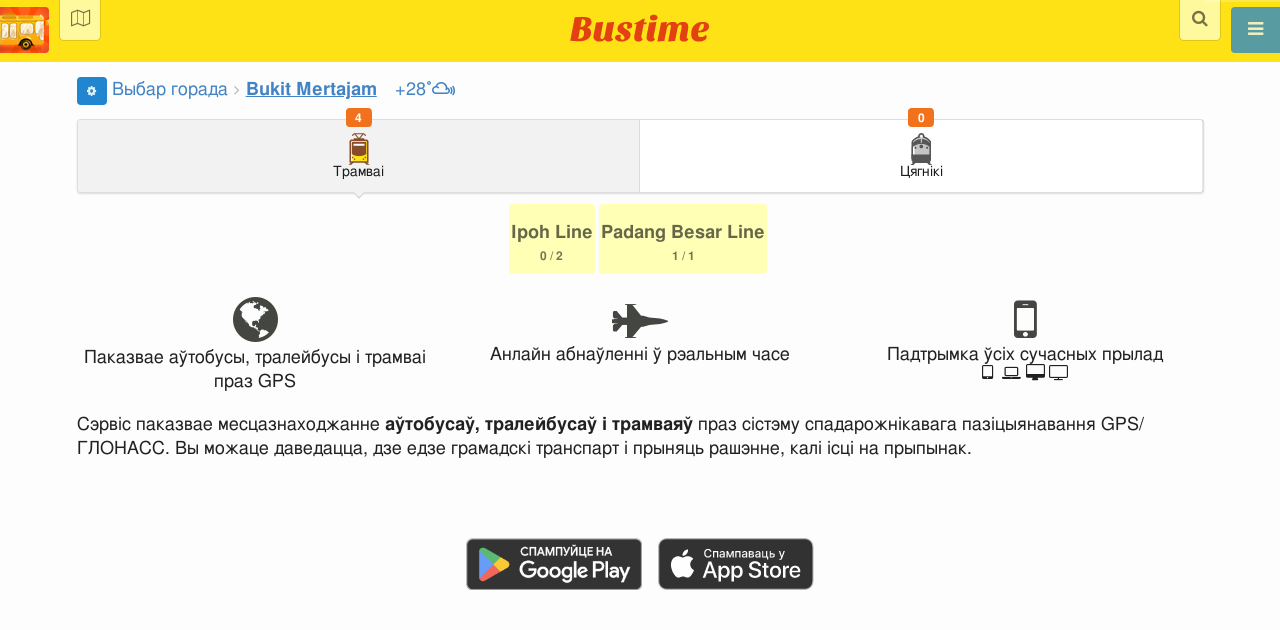

--- FILE ---
content_type: text/html; charset=utf-8
request_url: https://be.busti.me/bukit-mertajam/
body_size: 16591
content:
<!doctype html><html lang="be"><head><script async src="https://www.googletagmanager.com/gtag/js?id=G-MD4RJR9ZS9"></script><script>
    function gtag_conversion() {
        gtag('event', 'conversion', {
            'send_to': 'AW-16696673122/02btCIPFj-wZEOKGzJk-',
            'value': 0.1,
            'currency': 'EUR'
        });
    }

    gtag_metric_try.callback = null;

    function gtag_metric_try(name_event, params = {}) {
        gtag('event', name_event, params);

        if (typeof gtag_metric_try.callback === 'function') {
            gtag_metric_try.callback(name_event, params);
        }
    }

    gtag_metric_try.callback = (name, params) => {
        console.log(name, params);
    };

    </script><script>
     window.dataLayer = window.dataLayer || [];
     function gtag(){dataLayer.push(arguments);}
     gtag('js', new Date());
     gtag('config', 'G-MD4RJR9ZS9');
   </script><script>
    function gtag_metric(name_event, params = {}) {
        try {
            gtag_metric_try(name_event, params);
        } catch (error) {
            console.log('unable gtag');
        }
    }
</script><meta charset="UTF-8"/><link rel="apple-touch-icon" sizes="180x180" href="https://gcore.bustm.net/static/img/favicons/apple-touch-icon.png"><link rel="icon" type="image/png" sizes="32x32" href="https://gcore.bustm.net/static/img/favicons/favicon-32x32.png"><link rel="icon" type="image/png" sizes="16x16" href="https://gcore.bustm.net/static/img/favicons/favicon-16x16.png"><link rel="manifest" href="https://gcore.bustm.net/static/img/favicons/bustime.webmanifest?v=1"><link rel="mask-icon" href="https://gcore.bustm.net/static/img/favicons/safari-pinned-tab.svg" color="#ffe216"><link rel="shortcut icon" href="https://gcore.bustm.net/static/img/favicons/favicon.ico"><meta name="msapplication-TileColor" content="#ffe216"><meta name="msapplication-config" content="https://gcore.bustm.net/static/img/favicons/browserconfig.xml"><title>Bukit Mertajam - маршруты анлайн</title><meta name="description" content="Адсочвае, дзе аўтобусы анлайн у Bukit Mertajam.
Маршруты, расклад у рэальным часе і пошук праезду на грамадскім транспарце."><meta property="og:url" content="https://be.busti.me/"><meta property="og:description" content="Bukit Mertajam - Падрабязная інфармацыя аб грамадскім транспарце. Бесперапынныя абнаўленні ў рэальным часе. Аўтобусы на карце, маршруты, расклад."><meta name="keywords" content="аўтобусы, маршруты online, гарадскі транспарт Bukit Mertajam, дзе едзе, рух, палажэнне, інфармацыйнае табло, у рэжыме рэальнага часу, на карце, прыпынкі, схема руху, транспарт анлайн"><meta property="og:title" content="Час Аўтобуса"><meta property="og:image" content="https://be.busti.me/static/img/bustime-2.0.png"><meta property="vk:image" content="https://be.busti.me/static/img/bustime-2.0.png"><meta name="apple-mobile-web-app-capable" content="yes"><meta name="mobile-web-app-capable" content="yes"><meta name="apple-mobile-web-app-status-bar-style" content="black"><meta name="theme-color" content="#b30000"><meta name="viewport" content="width=device-width, initial-scale=1"/><meta name="format-detection" content="telephone=no"><link rel="image_src" href="https://be.busti.me/static/img/bustime-2.0.png"><link rel="apple-touch-icon" href="https://gcore.bustm.net/static/img/icon_60px.png" /><link rel="apple-touch-icon" sizes="76x76" href="https://gcore.bustm.net/static/img/icon_76px.png" /><link rel="apple-touch-icon" sizes="120x120" href="https://gcore.bustm.net/static/img/icon_120px.png" /><link rel="apple-touch-icon" sizes="152x152" href="https://gcore.bustm.net/static/img/icon_152px.png" /><script src="https://gcore.bustm.net/static/js/fast-json-patch.min.js"></script><!-- <link rel="icon" sizes="192x192" href="https://gcore.bustm.net/static/img/icon_192.png"> --><link rel="preload" as="script" href="https://gcore.bustm.net/static/js/system.min.js"><link rel="preload" href="https://gcore.bustm.net/static/fonts/fontawesome-webfont.woff2" as="font" type="font/woff2" crossorigin><link rel="stylesheet" href="https://gcore.bustm.net/static/css/base-union-71.css" type="text/css" /><style>
    .dark_theme {
        filter: invert(1) hue-rotate(180deg) brightness(0.8) grayscale(70%);
    }
    .dark_theme body, .dark-theme body.pushable > .pusher {
        background: #d3d3d3;
    }
    .dark_theme #main_bases_map {
        filter: invert(1) hue-rotate(180deg) brightness(1.25) grayscale(0%) saturate(250%);
    }
    .dark_theme #maplibre {
        filter: invert(1) hue-rotate(180deg) brightness(1.25) grayscale(0%) saturate(250%);
    }
  </style><link rel="alternate" hreflang="x-default" href="https://busti.me/bukit-mertajam/"><link rel="canonical" href="https://be.busti.me/bukit-mertajam/"><link rel="alternate" hreflang="en" href="https://en.busti.me/bukit-mertajam/" /><link rel="alternate" hreflang="es" href="https://es.busti.me/bukit-mertajam/" /><link rel="alternate" hreflang="et" href="https://et.busti.me/bukit-mertajam/" /><link rel="alternate" hreflang="fi" href="https://fi.busti.me/bukit-mertajam/" /><link rel="alternate" hreflang="it" href="https://it.busti.me/bukit-mertajam/" /><link rel="alternate" hreflang="pl" href="https://pl.busti.me/bukit-mertajam/" /><link rel="alternate" hreflang="pt" href="https://pt.busti.me/bukit-mertajam/" /><link rel="alternate" hreflang="be" href="https://be.busti.me/bukit-mertajam/" /><link rel="alternate" hreflang="ru" href="https://ru.busti.me/bukit-mertajam/" /><link rel="alternate" hreflang="uk" href="https://uk.busti.me/bukit-mertajam/" /><link rel="alternate" hreflang="lt" href="https://lt.busti.me/bukit-mertajam/" /><link rel="alternate" hreflang="lv" href="https://lv.busti.me/bukit-mertajam/" /><link rel="alternate" hreflang="nl" href="https://nl.busti.me/bukit-mertajam/" /><link rel="alternate" hreflang="cs" href="https://cs.busti.me/bukit-mertajam/" /><link rel="alternate" hreflang="hu" href="https://hu.busti.me/bukit-mertajam/" /><link rel="alternate" hreflang="de" href="https://de.busti.me/bukit-mertajam/" /><link rel="alternate" hreflang="fr" href="https://fr.busti.me/bukit-mertajam/" /><link rel="alternate" hreflang="da" href="https://da.busti.me/bukit-mertajam/" /><link rel="alternate" hreflang="hi" href="https://hi.busti.me/bukit-mertajam/" /><link rel="alternate" hreflang="ro" href="https://ro.busti.me/bukit-mertajam/" /><link rel="alternate" hreflang="eo" href="https://eo.busti.me/bukit-mertajam/" /><link rel="alternate" hreflang="ga" href="https://ga.busti.me/bukit-mertajam/" /><link rel="alternate" hreflang="pt-br" href="https://pt-br.busti.me/bukit-mertajam/" /><link rel="alternate" hreflang="ms" href="https://ms.busti.me/bukit-mertajam/" /><link rel="alternate" hreflang="tr" href="https://tr.busti.me/bukit-mertajam/" /><link rel="alternate" hreflang="el" href="https://el.busti.me/bukit-mertajam/" /><link rel="alternate" hreflang="kk" href="https://kk.busti.me/bukit-mertajam/" /><script>
function onCityNewsClick(cn_id) {
    citynews_watched(cn_id);
    $("#citynews_message").remove();
}

var gtfs_alerts_buses = []; 

function gtfs_alerts_show(filtering) {
    let flyout = $('.ui.gtfs_alerts.flyout');
    if( flyout.flyout('is hidden') )
        gtfs_alerts_prepare(filtering);
    else
        flyout.flyout('toggle', {'closeIcon': true});
}

function gtfs_alerts_prepare(filtering) {
    // show all alerts if not bus selected
    // show alerts for selected bus only if bus selected

    $.ajax({
        url: `/ajax/ajax_get_alerts/?place_id=${us_city}&bus_id=${filtering ? BUS_ID : 0}`,
        type: "GET"
    }).done(function(msg) {
        msg = JSON.parse(msg);
        gtfs_alerts_buses = msg.gtfs_alerts_buses;
        $("#gtfs_alerts_table tr").remove();
        for(let a = 0; a < msg.html.length; a++)
            $('#gtfs_alerts_table > tbody:last-child').append(msg.html[a]);
        $('.ui.gtfs_alerts.flyout').flyout('toggle', {'closeIcon': true})
    });
}

window.onload = () => {
    if (window.location.href.endsWith("/?ads=google")) {
        document.getElementById("ads_g").style.display = "block";
    }
};

var observer = new MutationObserver(function(mutations) {
  mutations.forEach(function(mutationRecord) {
    let style = window.getComputedStyle(mutationRecord.target);
    if(style.display !== 'none'){
        let banner_index_grid2 = document.getElementById("banner_index_grid2");
        if(banner_index_grid2)
            banner_index_grid2.style.display = style.display;
    }
  });
});

function documentReady() {
    observer.observe(document.getElementsByClassName('bustable_head')[0], {
      attributes: true,
      attributeFilter: ['style']
    });
}
document.addEventListener("DOMContentLoaded", documentReady);

gtag_metric('v_city');
</script><style>
.map {
    display: none;
    padding-top: 0.5em;
}

/* this must be after include _js_init.html */
#menu_ttype a.item {
    width: calc(100% / 2)
}
.ui.menu .sprite {
    margin-bottom: 2px;
}
@media (max-width: 1100px) {
    #para {
        width: 100% !important;
    }
    #video_player {
        width: 100% !important;
    }
}
.trip_menu .item.active .button {
    background-color: #FFDF32;
}

input[type="search"]::-webkit-search-decoration,
input[type="search"]::-webkit-search-cancel-button,
input[type="search"]::-webkit-search-results-button,
input[type="search"]::-webkit-search-results-decoration {
  display: none;
}
.osd_message_text {
  background-color: #ffffffaa;
  margin: 0.5em;
  font-size: 18px;
  line-height: 3rem;
}
.ui.grid.bustable_head {
    background: transparent;
    border-radius: 0;
}
.ui.grid.bustable_head #bustable_head {
    background: #ffe216;
    border-radius: 150px;
}



</style><link rel="stylesheet" href="https://gcore.bustm.net/static/taxi/css/taxi.css" /><script>
var language = "be";
var trans_text_map = "Карта";
var trans_text_stops = "Прыпынкі";
var trans_text_stop = "Прыпынак";
var trans_text_transport = "Транспарт";
var trans_text_jam = "Прабкі";
var trans_text_passenger = "Пасажыры";
var trans_text_km = "км";
var trans_text_sleep = "на перапынку";
var trans_text_kmh = "км/г";
var trans_ttype_name = {
  0: "Аўтобус",
  1: "Тралейбус",
  2: "Трамвай",
  3: "Маршрутнае таксі",
  4: "Водны аўтобус",
  5: "Міжгародні",
  6: "Цягнік",
  7: "Метро",
  8: "Папутка",
  9: "Авіярэйс",
};
var trans_ttype_slug = {
  0: "bus",
  1: "trolleybus",
  2: "tramway",
  3: "bus-taxi",
  4: "water",
  5: "bus-intercity",
  6: "train",
  7: "metro",
  8: "carpool",
  9: "airplane",
};
var trans_text_js_nosync = "Неабходна абнавіць базу JS у панэлі адміністратара";
var trans_text_update_error = "Памылка абнаўлення, сервер недаступны";
var trans_text_city_not_found = "Горад не знойдзены";
var trans_text_recognition = "Распазнаванне голасу працуе толькі на Android і дэсктопах з Chrome";
var trans_text_call_get = "Прыняць відэа званок?";
var trans_text_no_vote = "Вы не можаце галасаваць у першы дзень";
var trans_text_gps_overwrite = "Вашы дадзеныя будуць перазапісваць гэты аўтобус";
var trans_text_m1 = "Ацэнка без паведамлення не прымаецца";
var trans_text_m2 = "Паведамленне без ацэнкі не прымаецца";
var trans_text_m3 = "Напішыце, каб іншыя зразумелі прычыну ацэнкі";
var trans_text_m4 = "Прабачце, дзярж.нумар не вызначаны. Ацэнка немагчыма.";
var trans_text_m5 = "Дзякуй за водгук!";
var trans_text_recog = "Слухаю каманду<br/>прыклад:аўтобус 11 <br/>прыклад:трамвай нумар пяць";
var trans_text_recog_start = "Слухаю, пачынайце гаварыць...";
var trans_text_recog_fail = "Не распазнана";
var trans_text_not_found = "не знойдзены";
var trans_text_call = "Увядзіце ідэнтыфікатар для званка";
var trans_text_adblock = "У вас усталявана блакіроўка рэкламы. Каб адключыць рэкламу, набыце падпіску.";
var trans_text_no_cam = "Доступ да камеры немагчымы";
var trans_text_show_map = "Паказаць карту";
var trans_text_hide_map = "Схаваць карту";
var trans_text_online = "Анлайн";
var trans_text_stops = "Прыпынкі";
var trans_text_rlines = "Лініі маршруту";
var trans_text_word_to_number = [
"нуль",
"адзін",
"два",
"тры",
"чатыры",
"пяць",
"шэсць",
"сем",
"восем",
"дзевяць"];
var trans_text_dst_change = "назначэнне зменена";
var trans_text_src_change = "адпраўленне зменена";
var trans_text_arriving = "Ваш аўтобус набліжаецца!";
var trans_text_one_plus = "Плюс адзін на маршруце!";
var trans_text_one_minus = "Мінус адзін на маршруце...";
var trans_text_in_dir_forward = "у прамым напрамку маршруту";
var trans_text_in_dir_reverse = "у зваротным напрамку маршруту";
var trans_text_moveto = "у бок";

var us_user = 0;
var us_sound = 1;
var us_sound_plusone = 0;
var us_plusone = 0;
var us_live_indicator = 0;
var us_hide_inactive_routes = 1;
var us_last_time_resp = 0;
var us_bigsticker = 0;
var us_mode = 1;


var us_city = 21567;
var us_city_slug = "bukit-mertajam";
var us_city_rev = 0;
var us_city_taxi = 0;
var us_city_timediffk = 1;
var us_city_transport_count = 2;
var US_CITY_POINT_X = 100.460996;
var US_CITY_POINT_Y = 5.364236;

var mode_selected = 2;
var matrix_show = 1;
var us_gps_off = 0;
var us_voice = 0;
var us_gps_send = 0;
var us_premium = 0;
var transaction_key = "";
var transaction_vip = 0;
var us_edit_mode = 0;
var us_device = "";
var us_theme_stripes = 0;
var us_gosnum = "None";
var map, myCollection, busstop_collection, passenger_collection, jamcollection;
var busfavor = [];
var vk_like_pro = 0;
var vk_show_like = 0;
var us_theme = 0;
var radar_mode = 0;
var ads_show = 1;
var ads_waterfall_configs = null;
var city_monitor_mode = 0;
var bus_design_map = {};
var us_pro_demo = 0;
var ut_minutes = 0;
var us_id = 2204453257;
var us_multi_all = 0;
var us_map_show = 0;
var us_speed_show = 0;
var us_radio = 0;
var us_dark_theme = "";
var us_update_signal = "";
var us_count_day_metric = 1;
var us_count_day_metric_date = "";
var lucky_day = 0;
var timer_countable = 1;
var reg_today = 0;
var today_date = "2026-01-18";
var us_days_on = 0;
var first_time = 1;
var gps_send_enough = 0;
var us_show_gosnum = 1; //0;
var us_sound_plus_one = 0;
var p2p_video = 0;
var PEER;
var io_port = null

if (!window.console) console = {log: function() {}};


var holiday_flag = "";

var test_mode = false;  
var taxiuser = null;
var is_main_page = true;
var is_stops_page = false;
var is_schedule_page = false;
var is_select_page = false;
var to_send = {};   // last sended position

function load_extra() {}

var trans_text_price = "Кошт праезду";
var trans_text_provider_edit = "дадаць інфармацыю аб перавозчыку";

var trans_idle_message_load = "Загрузка дадзеных праз";
var trans_update_message = "Дадзеныя абноўлены";
var trans_post_update_message_processing = "Апрацавана падзей:";
var trans_post_turbine_update_message_provid = "Атрымана ад пастаўшчыка:";
var trans_post_turbine_update_message_for = "за";

var trans_stop_extra_info = {
  0: "Название: ",
  1: "Тип: ",
  2: "Таймзона: ",
  3: "Направление: "
};

var trans_vehicle_extra_info = {
  0: "Гос№: ",
  1: "Борт№: ",
  2: "Низкопольность: ",
  3: "Модель: ",
  4: "Перевозчик: ",
  5: "Тип: ",
  6: "Рейтинг: ",
  7: "Скорость: ",
  8: "Время последнего отклика: "
};

var us_block_info = 0;

var trans_distance = "Адлегласць:";
var trans_time_in_trip = "Час у дарозе:";
var trans_mins_in_trip = "мін.";
var trans_hours_in_trip = "г.";
</script><script>
    var count_day_metric = [3, 5, 7, 10, 14, 21, 30, 60, 90, 120];

    // получение текущей даты в формате YYYY-MM-DD
    var date_for_metric = new Date().toISOString().split('T')[0];

    // если счетчик соответствует значению из count_day_metric и дата последней отправки метрики не равна сегодняшней дате
    // отправляем метрику и отправляем на сервер сегодняшнюю дату
    if (count_day_metric.includes(us_count_day_metric) && us_count_day_metric_date !== date_for_metric) {
        gtag_metric('st_visits', {'count': us_count_day_metric});

        var url_for_ajax = `/ajax/date_for_metric/?us_count_day_metric_date=${encodeURIComponent(date_for_metric)}`;

        fetch(url_for_ajax, {
            method: 'GET',
            headers: {
                'X-CSRFToken': 'EH2mQdEWcQlCLR8c3pnCSYWOGY6IxRbASx2Hct4ai2mGv2vCICv6od4k4jpngOsg'
            }
        }).catch(error => console.error('Error:', error));
    }

    if (us_dark_theme === "on" || (us_dark_theme === "auto" && window.matchMedia && window.matchMedia('(prefers-color-scheme: dark)').matches)) {
        document.documentElement.classList.add('dark_theme');
    }

 
  var path_dump = "https://gcore.bustm.net/static/other/db/v8-mini/" + 21567 + '-' + 3 + '.json';    // + '?v=545793';
  var path_diff = "https://gcore.bustm.net/static/other/db/v8-mini/" + 21567 + '-' + 3 + '-' + 20 + '.json.patch';
  var dump_size = 545793;var diff_size = 66;
 

var db_ready = false;

function loading_done() {
      osd = document.querySelector('.osd_message');
      osd_text = document.querySelector('.osd_message_text');
      if (osd_text) {osd_text.textContent = ''}
      db_ready = true;

      setTimeout(function() {
       if (osd) {osd.style.display = 'none'}
      }, 250); // give user time to enjoy
    if (typeof hashcheck === "function") {
      hashcheck();
    }
}

function diff_dump(db) {
  const xhr = new XMLHttpRequest();
  xhr.open('GET', path_diff);

  xhr.onprogress = function(event) {
      const prc = Math.round(event.loaded / diff_size * 100);
      if (osd_text) { osd_text.textContent = 'DB patch: '+prc+'%'; }
  };

  xhr.onload = function() {
    if (xhr.status === 200) {
      diff_from_server = JSON.parse(xhr.responseText);
      // применяем разницу к исходной бд
      jsonpatch.applyPatch(db, diff_from_server);
      loading_done();
    } else {
      console.error(`Error ${xhr.status}: ${xhr.statusText}`);
      loading_done();
    }
  };

  xhr.onerror = function() {
    console.error('Patch request error');
  };
 xhr.send();
}

function dbget(model, id=null, field=null, meta=false) {
    let db = DB;
    if (db == null) return null;
    if (id == null) return DB[model];
    if (field != null) {
        let index = db[model + '__meta'] != null && db[model + '__meta']['fields'] != null ?
            db[model + '__meta']['fields'].indexOf(field) : -1
        if (index < 0) return null;
        if (db[model] != null && db[model][id] != null) {
            return db[model][id][index];
        }
    } else if (meta && db[model + '__meta'] != null && db[model + '__meta']['fields'] != null) {
        if (db[model] != null && db[model][id] != null) {
            let o = {};
            db[model][id].forEach(function(e, i) {
                o[db[model + '__meta']['fields'][i]] = e;
            });
            return o;
        }
    } else if (!meta && db[model] != null && db[model][id] != null) {
        return db[model][id]
    }
    return null;
}

function dbgetsafe(model, id=null, field=null, meta=false) {
  return dbget(model, id, field, meta) || {}
}
</script></head><body><div class="ui right sidebar inverted vertical massive menu" style="width:19rem;"><a href="/bukit-mertajam/settings_profile/" id="link_profile" class="item  profile_in_menu"><img id="avatar_profile" src=" https://gcore.bustm.net/static/img/empty_ava.png"><div style="margin: 10px; display: inline-block;"> Увайсці ў профіль </div></a><a class="item active" href="/bukit-mertajam/" onclick="gtag_metric('cl_menu_link', {'item': 'home'});">Bukit Mertajam<i class="fa-home icon" aria-hidden="true"></i></a><a class="item " href="/bukit-mertajam/timetable/" onclick="gtag_metric('cl_menu_link', {'item': 'timetable'});">Расклад <i class="fa-calendar-o icon" aria-hidden="true"></i></a><a class="item " href="/bukit-mertajam/company/" onclick="gtag_metric('cl_menu_link', {'item': 'company'});">Перавозчыкі <i class="fa-clone icon" aria-hidden="true"></i></a><a class="item " href="/bukit-mertajam/stop/" onclick="gtag_metric('cl_menu_link', {'item': 'stop'});">Прыпынкі<i class="fa-bus icon" aria-hidden="true"></i></a><a class="item " href="/bukit-mertajam/transport/" onclick="gtag_metric('cl_menu_link', {'item': 'transport'});" title="Транспартны журнал - абмен дадзенымі, падзеі і трэкі">Журнал <i class="fa-list-alt icon" aria-hidden="true"></i></a><a class="item " href="/bukit-mertajam/chat/" onclick="gtag_metric('cl_menu_link', {'item': 'chat'});">Чат <i class="fa-comment icon" aria-hidden="true"></i></a><a class="item " href="/bukit-mertajam/top/" onclick="gtag_metric('cl_menu_link', {'item': 'top'});">Рэйтынг<i class="fa-line-chart icon" aria-hidden="true"></i></a><a class="item " href="/bukit-mertajam/history/" onclick="gtag_metric('cl_menu_link', {'item': 'history'});">Гісторыя змен<i class="fa-newspaper-o icon" aria-hidden="true"></i></a><a class="item " href="/bukit-mertajam/status/" onclick="gtag_metric('cl_menu_link', {'item': 'status'});" title="Стан сервера і сістэмы маніторынгу">Стан<i class="fa-heartbeat icon" aria-hidden="true"></i></a><!-- <a class="item" href="/about/">Блог</a> --><div class="ui inverted right dropdown item" style="z-index: 9999;">Інфа<i class="dropdown icon"></i><div class="menu"><a class="item" href="/about/" onclick="gtag_metric('cl_menu_link', {'item': 'about'});"><i class="fa-question icon" aria-hidden="true"></i>Аб праекце</a><a class="item" href="/open-letter-for-transport-data/" onclick="gtag_metric('cl_menu_ft', {'item': 'open-letter-for-transport-data'});"><i class="fa-bullhorn icon" aria-hidden="true"></i>Адкрытыя дадзеныя</a><a class="item" href="/services/" onclick="gtag_metric('cl_menu_ft', {'item': 'services'});"><i class="fa-plus icon" aria-hidden="true"></i> Падключэнне</a><a class="item" href="/blog/" onclick="gtag_metric('cl_menu_ft', {'item': 'blog'});"><i class="fa-rss icon" aria-hidden="true"></i>Блог</a><a class="item" href="/help/" onclick="gtag_metric('cl_menu_ft', {'item': 'help'});"><i class="fa-question-circle-o icon" aria-hidden="true"></i>Дапамога</a><a class="item" style="margin-right:0.4em" target="_blank" href="https://github.com/bustime-org/bustime" aria-label="Зыходныя коды Bustime на Github"><i class="fa-github icon"></i>Github</a></div></div><audio id="groove" preload="none"><source src="https://www.bustime.ru/radio1.aac" /></audio><div style="margin-top: auto; text-align:center;font-size:1rem;color:#fff;vertical-align:middle"><div style="text-align:left;padding:10px">
            Дадзеныя:
            
                
                    <a style="" rel="noopener" href="https://api.data.gov.my/" target="_blank">
                        api.data.gov.my
                    </a></div><select name="select_language" class="ui selection long dropdown sel_lang_ftr"><option value="da">Dansk</option><option value="de">Deutsch</option><option value="et">Eesti</option><option value="en">English</option><option value="es">Español</option><option value="eo">Esperanto</option><option value="fr">Français</option><option value="ga">Gaeilge</option><option value="it">Italiano</option><option value="lv">Latviešu</option><option value="lt">Lietuvių</option><option value="hu">Magyar</option><option value="ms">Melayu</option><option value="nl">Nederlands</option><option value="pl">Polski</option><option value="pt-br">Portuguese (Brazil)</option><option value="pt">Português</option><option value="ro">Rumantsch</option><option value="fi">Suomen</option><option value="tr">Türkçe</option><option value="cs">Čeština</option><option value="el">Νέα Ελληνικά</option><option value="be" selected >Беларуская</option><option value="ru">Русский</option><option value="uk">Українська</option><option value="kk">Қазақша</option><option value="hi">हिन्दी</option></select><div class="ui horizontal link list" style="padding: 0 10px"><a class="item" style="color: #ffe216;font-size:1.2rem;padding: 5px 12px" href="mailto:support@busti.me"> support@busti.me</a></div><span class="item" style="margin-right:0.4em;">
        &copy; 2026 Bustime ULDA 
        </span></div ></div></div><!-- <div class="ui right sidebar inverted vertical massive menu"--><div class="pusher"><div class="ui padded stackable  center aligned horizontally grid yheader"><!-- mobile tablet computer only --><div class="center aligned column color-0-bg"><div class="ui icon attached fixed button toggle search_button" onclick="search_line_view(); gtag_metric('cl_search');"><i class="fa-search icon" style="font-size:1.2rem;"></i></div><div class="ui search search_all toggle" style="display: none;"><div class="ui icon input"><input class="prompt" style="background: #fff99e; border-radius: 0 0 4px 4px;" type="text" placeholder="Пошук..."><i class="search link icon" onclick="search_line_view();"></i></div></div><div class="ui fixed search address from_to from search_address" style="display: none;"><div class="ui icon input"><input type="text" class="prompt from" placeholder="Адкуль"><i id="from_icon" class="fa-map-marker link icon"></i></div></div><div class="ui fixed search address from_to to search_address" style="margin-top: 32px; display: none;"><div class="ui icon input"><input type="text" class="prompt to" placeholder="Куды"><i id="to_icon" class="fa-map-marker link icon"></i></div></div><div class="ui fixed search search_stop stop_from toggle" style="display: none;"><div class="ui input"><input type="text" class="prompt" placeholder="Адкуль(прыпынак)"></div></div><div class="ui fixed search search_stop stop_to toggle" style="margin-top: 32px; display: none;"><div class="ui input"><input type="text" class="prompt" placeholder="Куды(прыпынак)"></div></div><a href="/" class="hidden bustime-logo-pro"></a><div class="logo_header_view toggle" style="padding-top: 1rem;"><a class="logo_header" href="/bukit-mertajam/"><img src="https://gcore.bustm.net/static/img/bustime_text_new.svg" style="height: 28px;"></a></div></div></div><div id="loader" class="ui active slow blue double massive loader" style="display: none;"></div><div id="map_container"><!--maplibre--><div id="maplibre" style="display:none; z-index:1;"><div class="layers_selection"><div class="ui icon toggle button layers_button"><i class="fa-clone link icon"></i></div><div id="layers_checkbox" style="display: none;"><input type="checkbox" class="layers_checkbox" id="poi-level-1" value="poi-level-1"><label for="poi-lever-1">  POI </label><br></div></div><!--
              <div class="ui search address"><div id="ml_search" class="ui big icon input"><input id="ml_search_input" class="prompt" type="text" placeholder="Search..."><i id="ml_search_icon" class="search link icon"></i></div></div>
--></div></div><div id="main_container"  style="margin-top:77px;"><div class="ui stackable grid" id="ads_g" style="display: none; margin: 10px;"><div class="column center aligned"><div class="ui header" style="font-size: 25px;">Інфармацыя аб прыбыцці грамадскага транспарту ў рэальным часе</div><div style="font-size: 20px;">Спампоўвайце дадатак і плануйце свае паездкі загадзя!</div></br><a href="https://play.google.com/store/apps/details?id=com.indie.bustime" target="_blank" onclick="gtag_metric('cl_app', {'platform': 'android', 'place: 'top'});"><img src="https://gcore.bustm.net/static/img/app/android_be.png" alt="Google Play" style="height:52px;margin-right: 15px;opacity: 0.8"></a><a href="https://apps.apple.com/be/app/bustime-transport-online/id879310530" onclick="gtag_metric('cl_app', {'platform': 'ios', 'place: 'top'});" target="_blank"><img src="https://gcore.bustm.net/static/img/app/apple_be.svg" alt="App Store" style="height:52px;opacity: 0.8"></a></div></div><!-- mega --><div class="ui container"><div class="ui grid"><div class="column"><a class="ui icon mini blue button" a href="/bukit-mertajam/settings/" title="Наладкі" onclick="gtag_metric('cl_settings');"><i class="fa-cog icon"></i></a><div class="ui big breadcrumb" style="margin-left:2px;"><a class="section" href="/">Выбар горада</a><i class="right angle icon divider"></i><a class="active section" href="/bukit-mertajam/" style="text-decoration-line: underline;">Bukit Mertajam</a><i class="icon divider"></i><a href="https://openweathermap.org/city/1735079" rel="noreferrer" target="_blank" title="Надвор'е" aria-label="Bukit Mertajam +28˚"><span id="weather_t" class="weather_t">+28˚</span><i class="icon fa-mixcloud" title="воблачна"></i></a><!--<a aria-label="  балаў " class="item" href="/bukit-mertajam/jam/" title="Дарожная сітуацыя"><i class="icon fa-tachometer" aria-hidden="true"></i>/10</a>--></div></div></div></div><div class="ui container"></div></div><!--ui container --><!--панель предпочитаемых маршрутов--><div class="busnumber_container busnumber_container_favor"></div><!--/панель предпочитаемых маршрутов--><div class="ui container main_container matrix" style=""><div id="menu_ttype" class="ui pointing labeled icon fluid menu" onclick="gtag_metric('cl_transport_type');"><a class="item modec_2 xsfont active"
                onclick="change_mode(2)"
                title="Адлюстраваць маршруты трамваяў"
                href="#tramway"
                aria-label="Трамваі"><div class="sprite_svg svg-tramway  active"></div><div class="floating orange ui label counters_by_type__2">4</div>
            Трамваі
        </a><a class="item modec_6 xsfont"
                onclick="change_mode(6)"
                title="Адлюстраваць маршруты цягнікоў"
                href="#train"
                aria-label="Цягнікі"><div class="sprite_svg svg-train "></div><div class="floating orange ui label counters_by_type__6">0</div>
            Цягнікі
        </a><!--
        <a class="item modec_8 xsfont"
                onclick="change_mode(8)"
                title="Пошук маршруту"
                href="#carpool"
                aria-label="Пошук"><div class="sprite sprite-search"></div><div class="floating orange ui label counters_by_type__8">0</div>
            Пошук
        </a>--></div><!--menu_ttype--></div><!--ui container main_container matrix--><div id="modal_dialog" class="modal" style="z-index: 10"><p></p></div><div class="matrix bus_hide" style="margin:0.8em 1em;"><div class="icon mode_2"
        style="display:flex; flex-direction:row; flex-wrap:wrap; justify-content:safe center;"><a class="ui button busnumber bw bid_67284 bt_0
coloramount1"
style="padding:0 2px; "
href="/bukit-mertajam/bukit-mertajam-tramway-ipoh-line" title="Butterworth &harr; Ipoh"><div class="bheader"></div>
            Ipoh Line<br/><span class="busamount">0 / 2</span></a><a class="ui button busnumber bw bid_67285 bt_0
coloramount1"
style="padding:0 2px; "
href="/bukit-mertajam/bukit-mertajam-tramway-padang-besar-line" title="Butterworth &harr; Padang Besar"><div class="bheader"></div>
            Padang Besar Line<br/><span class="busamount">1 / 1</span></a></div><!-- icon mode_ --><div class="icon mode_6"
        style="display:none; flex-direction:row; flex-wrap:wrap; justify-content:safe center;"><a class="ui button busnumber bw bid_67290 bt_0
coloramount0"
style="; "
href="/bukit-mertajam/kuala-lumpur-train-ets" title="Electric Train Service Padang Besar - Gemas &harr; Electric Train Service Padang Besar - Gemas"><div class="bheader"></div>
            ETS<br/><span class="busamount">0 / 0</span></a></div><!-- icon mode_ --></div><!--попутчик (такси)--><div class="icon mode_8 fhidden" style="margin-bottom: 1em;"><!-- поиск маршрута, для мобильного устройства --><div class="ui stackable two column grid" style="margin: 18px 0;"><div class="four column centered row" style="padding-bottom: 0; padding-top: 3px;"><!-- если убрать этот контейнер, инпуты станут шире и покажут длинное название остановки --><div class="column"><div class="ui left action icon input large fluid"><button id="stops_position" class="ui icon button" title="Где я" onclick="start_location_service(force=1);"><i class="fa-map-marker icon"></i></button><input type="search" id="id_stops" value="" placeholder=" адкуль " autocomplete="off"><i class="times link icon" style="color:rgba(0,0,0,0.5);" onclick="id_stops.value='';"></i></div></div><div class="column"><div class="ui right action large icon input fluid"><input type="search" id="id_stops2" value="" placeholder=" куды " autocomplete="off"><i class="times link icon" style="right:36px; color:rgba(0,0,0,0.5);" onclick="id_stops2.value='';"></i><button id="search_trip" class="ui icon button" title="Найти маршрут" onclick="request_bus_trip(us_city);"><i class="fa-search icon"></i></button></div></div></div></div><!--grid--><div id="search_error" class="ui huge error message"
                        style="display:none; width: 80%; margin: 0 auto 2em auto;"></div><script>
var taxi_path = null;   // объект - поездка на такси по заданным конечным
var trips_set = ''; // html маршрутов поездки по заданным конечным


function fromToInit() {
    function autocomplete_enter(name, target) {
        console.log('autocomplete_enter', name, target);
        var lname = name.toLowerCase();
        for (let i = 0; i < stops.length; i++) {
            let o = stops[i];
            $(target).val(o.value);
            stop_ids([o.data[1], o.data[2]]);
            request_bus_trip(us_city);
            return;
        }
        alert('Остановка не найдена');
    }   // autocomplete_enter

    let all_stops = Object.values(dbgetsafe('nbusstop')).map(function(elem, index) {
        return {"value": elem[0], "data": elem};
    });

    let stops = all_stops.reduce(function (p, c) {
        if (!p.some(function (el) { return el.value === c.value; })) p.push(c);
          return p;
    }, []);

    $("#id_stops").autocomplete({
        minLength: 3,
        source: stops,
        select: function(e, o) {
            let selector = $('#id_stops');
            selector.val(o.item.value);
            selector.data({"stop": o.item.data})
            NO_MORE_USE_POSITION = 1;   // usePosition() перестаёт работать
            stop_ids([o.item.data[1], o.item.data[2]]);
            request_bus_trip();
        }
    })/*.keypress(function(e) {
        if (e.keyCode === 13) {
            NO_MORE_USE_POSITION = 1;
            autocomplete_enter(this.value, "#id_stops");
        }
    })*/;
    $("#id_stops2").autocomplete({
        minLength: 3,
        source: stops,
        select: function(e, o) {
            let selector = $('#id_stops2');
            selector.val(o.item.value);
            selector.data({"stop": o.item.data})
            //stop_destination_save(b.item.ids);
            stop_ids([o.item.data[1], o.item.data[2]]);
            request_bus_trip();
        }
    })/*.keypress(function(e) {
        if (e.keyCode === 13) {
            autocomplete_enter(this.value, "#id_stops2");
        }
    })*/;
}   // fromToInit

// перемена местами остановок в полях поиска маршрута
function swapStops(city_id){
    let stop_from = document.getElementById("id_stops").value;
    let stop_to  = document.getElementById("id_stops2").value;
    if( stop_from.length > 0 && stop_to.length > 0 ){
        document.getElementById("id_stops").value = stop_to;
        document.getElementById("id_stops2").value = stop_from;
        request_bus_trip(city_id);
    }
    else {
        // ?
    }
}   // swapStops

// поиск маршрутов поездки по заданным конечным
function request_bus_trip() {
    NO_MORE_USE_POSITION = 1;
    $("#stops_position").prop('disabled', true);
    $("#search_trip").prop('disabled', true);

    taxi_path = null;

    let stop1 = $("#id_stops").data('stop');
    let stop2 = $("#id_stops2").data('stop');
    if (!stop1 || !stop2) { return; }
    // let stop_from = encodeURIComponent(document.getElementById("id_stops").value);
    // let stop_to  = encodeURIComponent(document.getElementById("id_stops2").value);
    //window.location.href = `/${us_city_slug}/bus_trip?stop_from=${stop_from}&stop_to=${stop_to}`; // переход на страницу с результатом поиска
    let stop_from = stop1[6];
    let stop_to = stop2[6];
    // вывод результата поиска на текущей странице
    let url = `/ajax/find_trips?stop_from=${stop_from}&stop_to=${stop_to}&json=1`
    // console.log(`request_bus_trip url=${url}`);

    $.ajax({
        method: "GET",
        url: url
    })
    .done(function(data) {
        $("#stops_position").prop('disabled', false);
        $("#search_trip").prop('disabled', false);
        if(data.error){
            $("#search_error").html(data.error);
            $("#search_error").show();
            $("#pass_message1").show(); // Введите откуда и куда, чтобы поиск сработал, index.html
        }
        else {
            if(!data.html){
                $("#search_error").html('Результатов нет');
                $("#search_error").show();
                $("#pass_message1").show();
            }
            else {
                if(data.taxi_path && Object.keys(data.taxi_path).length > 0 ){
                    taxi_path = data.taxi_path;
                }
                $("#search_error").hide();
                $("#search_result").html(data.html);
                $("#pass_message1").hide();
            }
        }   // else if(data.error)
    })  // done
    .fail(function(jqXHR, textStatus, errorThrown) {
        $("#stops_position").prop('disabled', false);
        $("#search_trip").prop('disabled', false);
        console.log("request_bus_trip error:", errorThrown);
    });
}   // request_bus_trip


// отображение маршрута после клика по варианту поездки
function bus_trip_click(stop1, stop2, trip){
    $("#stops_position").prop('disabled', true);
    $("#search_trip").prop('disabled', true);

    saveTrips();

    if( !stop1 ){
        stop1 = $("id_stops").val();
    }

    if( !stop2 ){
        stop2 = $("id_stops2").val();
    }

    let stop_from = encodeURIComponent(stop1);
    let stop_to  = encodeURIComponent(stop2);
    $.ajax({
        method: "GET",
        url: `/ajax/find_trips?stop_from=${stop_from}&stop_to=${stop_to}&trip=${trip}&json=1`
        // url: `/${us_city_slug}/busstops_trip?stop_from=${stop_from}&stop_to=${stop_to}&trip=${trip}&json=1`
    })
    .done(function(data) {
        console.log("bus_trip_click data:", data);

        $("#stops_position").prop('disabled', false);
        $("#search_trip").prop('disabled', false);

        if(!data.html){
            $("#search_error").html('Результатов нет');
            $("#search_error").show();
        }
        else {
            $("#search_error").hide();
            $("#search_result").html(data.html);
        }
    })  // done
    .fail(function(jqXHR, textStatus, errorThrown) {
        $("#stops_position").prop('disabled', false);
        $("#search_trip").prop('disabled', false);
        console.log("bus_trip_click error:", errorThrown);
    });
}   // bus_trip_click


function saveTrips(){
    trips_set = $("#search_result").html();
}


function restoreTrips(){
    $("#search_result").html(trips_set);
}


function changeTaxiTab(tabClass){
    //console.log(`changeTaxiTab(${tabClass})`);

    $(".ui.tab").hide();
    $(`.ui.tab.${tabClass}`).show();
    $(".trip_menu .item").removeClass('active');
    $(`.trip_menu .item.${tabClass}`).addClass('active');

    if(tabClass == 'driver'){
        $("#pass_message1").hide(); // Введите откуда и куда, чтобы поиск сработал, index.html
    }
    else if( $(`#${tabClass}`).html().length > 0 ) {
        $("#pass_message1").hide();
    }
    else {
        $("#pass_message1").show();
    }

    $('.ui.dropdown').dropdown();
    $('.ui.radio.checkbox').checkbox();
    $('.ui.checkbox').checkbox();


    // соглашение об использовании такси, пассажир
    $('[type="checkbox"]').change(function(){
        var name = $(this).prop("name");
        var checked = $(this).prop("checked");

        if( checked ) {
            var taxi_user_name = $("#taxi_user_name").val();

            if( !taxi_user_name ) {
                $(this).prop('checked', false);
                alert("Заполните поле Имя");
                return;
            }

            if(name == 'taxi_agreement'){
                $.ajax({
                    url: "/ajax/ajax_settings1/",
                    type: "GET",
                    data: {
                        name: name,
                        checked: checked,
                        taxi_user_name: taxi_user_name,
                        csrfmiddlewaretoken: 'EH2mQdEWcQlCLR8c3pnCSYWOGY6IxRbASx2Hct4ai2mGv2vCICv6od4k4jpngOsg'
                    },
                    success: function(result) {
                        $('#taxi_agreement').css('display', checked ? 'none' : 'block');
                        $('#taxi_controls').css('display', checked ? 'block' : 'none');
                        $('div.ui.input').removeClass('disabled');
                    }   // success
                });
            }
        }   // if( checked )
    });
}   // changeTaxiTab


</script><!--результат поиска маршрута--><div id="search_result" class="ui container"
            style=""><!--from-to4.html--><div class="ui stackable grid" style="margin-top: 1em;margin-bottom: 2em;"><!--заголовок: кнопки--><div class="column"><div class="row"><div id="trips" class="ui tab trips" style="width:100%; display:block;"></div><!--data-tab="trips"--></div><!--row--></div><!--column--></div><!--grid--><!--else if trip is None--><!-- /from-to4.html --></div><!-- taxi, сообщение --><div class="ui secondary segment center aligned" id="pass_message1"
            style="display:block;margin:8px auto; width:50%;">
        Увядзіце «адкуль» і «куды», каб пошук спрацаваў
    </div></div><!-- icon mode_8 --><!--заголовок выбранного маршрута--><div class="ui container main_container" aria-label="   "><!-- container again--><div class="ui middle aligned center aligned grid bustable_head"><div class="row" id="bustable_head"><div class="column" id="separ" style="padding:0.3rem 0"><a class="bustable_head__icon" href="/help/"></a><div class="bustable_head__bus"></div><button id="gtfs_alerts_bus_button" class="ui icon purple button"
                onclick="gtfs_alerts_show(true)"
                style="margin-left:6px; vertical-align:super; display:none;"><i class="bell icon"></i></button><div class="bustable_head__provider"></div><div class="bustable_head__busamount"></div></div></div><div class="row"><div class="column" style="padding: 1rem 0 0 0;"><div class="ui grid" style="margin-top:0;margin-bottom:0.5rem"><div class="center aligned column adsense"><div style="width: 336px; height: 290px; display: inline-block;"><script async src="https://pagead2.googlesyndication.com/pagead/js/adsbygoogle.js?client=ca-pub-8812579958294561"
     crossorigin="anonymous"></script><!-- top_336x280 --><ins class="adsbygoogle"
     style="display:inline-block;width:336px;height:280px"
     data-ad-client="ca-pub-8812579958294561"
     data-ad-slot="3464279548"></ins><script>
     (adsbygoogle = window.adsbygoogle || []).push({});
</script></div></div></div></div></div></div><div class="ui center aligned stackable grid bustable_head_multi_all"><div class="ui toggle checkbox settings_index" style="margin: 15px;"><input type="checkbox" name="multi_all"  aria-label="Адлюстроўваць усіх"><label> Адлюстроўваць сумежныя маршруты <i class="fa-question-circle-o icon descr_multi_all_index" aria-hidden="true" id="descr_multi_all" onclick="descripton_settings_index(this.id)"></i></label><div class="popup_descr_index descr_multi_all">Адлюстроўвае транспартныя сродкі іншых маршрутаў, прыпынкі ў якіх супадаюць з выбраным.</div></div></div></div><!-- main_container --><!--остановки выбранного маршрута--><div class="ui two column grid bus_panel bustable bus_hide"><div class="column"><div id="napr_a"></div><div class="schedule"><table class="ui unstackable center aligned very basic celled compact table schedule_0"><tr><td class="schedule_bar_l">першы <span class="schedule_0_0"></span></td><td class="schedule_bar_cur"><a href="/">след. <span class="schedule_0_1"></span></a><div class="reschedule_0_1"></div></td><td class="schedule_bar_r">апошні <span class="schedule_0_2"></span></td></tr></table></div><div class="htmlr a1"></div></div><div class="column"><div id="napr_b"></div><div class="schedule"><table class="ui unstackable center aligned very basic celled compact table schedule_1"><tr><td class="schedule_bar_l">першы <span class="schedule_1_0"></span></td><td class="schedule_bar_cur"><a href="/">след. <span class="schedule_1_1"></span></a><div class="reschedule_1_1"></div></td><td class="schedule_bar_r">апошні <span class="schedule_1_2"></span></td></tr></table></div><div class="htmlr b1"></div></div></div><!--bus_panel bustable--><div id="banner_index_grid2" class="ui grid" style="margin-top:0;margin-bottom:0.5rem;display:none"><div class="center aligned column adsense"><div style="width: 336px; height: 290px; display: inline-block;"><script async src="https://pagead2.googlesyndication.com/pagead/js/adsbygoogle.js?client=ca-pub-8812579958294561"
     crossorigin="anonymous"></script><!-- top_336x280 --><ins class="adsbygoogle"
     style="display:inline-block;width:336px;height:280px"
     data-ad-client="ca-pub-8812579958294561"
     data-ad-slot="3464279548"></ins><script>
     (adsbygoogle = window.adsbygoogle || []).push({});
</script></div></div></div><div class="ui two column grid bus_panel bustable bus_hide"><div class="column"><div class="htmlr a2"></div></div><div class="column"><div class="htmlr b2"></div></div></div><!-- /остановки выбранного маршрута--><div class="ui container main_container" style="margin-top:-1rem"><!-- container again a--><!--карта (маршруты)--><div id="main_bases_map" class="ui center aligned grid bustable bus_hide" style="margin: auto;"><div class="column"><!-- to move <a href="/" class="ui button chat_bus_button" style="margin-bottom: 10px; padding: 10px;" onclick="gtag_metric('cl_route_chat');"><i class="fa-comment icon"></i> Чат маршруту
        </a> --><button class="ui button show_map_button" style="padding: 10px;"><i class="fa-globe icon"></i> Паказаць карту
        </button><div class="map"><div id="lmap"></div></div></div></div><!-- /карта--><div class="welcome-text"><div class="ui three column stackable grid"><div class="center aligned column"><div class=""><i class="fa-globe fa-3x fa brand-brown"></i><br/><div class="content"><p>Паказвае аўтобусы, тралейбусы і трамваі праз GPS</p></div></div></div><div class="center aligned column"><div class=""><i class="fa-fighter-jet fa-3x fa brand-brown"></i><div class="content">
        Анлайн абнаўленні ў рэальным часе</div></div></div><div class="center aligned column"><div class=""><i class="fa-mobile fa-3x fa brand-brown"></i><div class="content">
        Падтрымка ўсіх сучасных прылад
        <div class="niceg" ><i class="fa-tablet icon"></i><i class="fa-laptop icon"></i><i class="fa-desktop icon"></i><i class="fa-tv icon"></i></div></div></div></div></div><br/><p>Сэрвіс паказвае месцазнаходжанне <b>аўтобусаў, тралейбусаў і трамваяў</b> праз сістэму спадарожнікавага пазіцыянавання GPS/ГЛОНАСС. Вы можаце даведацца, дзе едзе грамадскі транспарт і прыняць рашэнне, калі ісці на прыпынак. </p></div><div class="ui equal width column stackable grid" style="margin-top: 2rem"><div class="column center aligned"><a href="https://play.google.com/store/apps/details?id=com.indie.bustime" target="_blank" onclick="gtag_metric('cl_app', {'platform': 'android', 'place': 'bottom'});"><img src="https://gcore.bustm.net/static/img/app/android_be.png" alt="Google Play" style="height:52px; margin-right: 16px;opacity: 0.8"></a><a href="https://apps.apple.com/be/app/bustime-transport-online/id879310530" target="_blank" onclick="gtag_metric('cl_app', {'platform': 'ios', 'place': 'bottom'});"><img src="https://gcore.bustm.net/static/img/app/apple_be.svg" alt="App Store" style="height:52px;opacity: 0.8"></a></div></div><br/><br/><br/><div class="ui reload_soft" style="display: none;"><div class="reload_soft_content"><div style="padding: 20px;">База дадзеных маршрутаў абноўлена. Хочаце абнавіць яе прама зараз?</div><div class="ui green ok inverted button" onclick="reload_soft_v8('yes')">Так</div><div class="ui red close button" onclick="reload_soft_v8()">Не</div></div></div></div></div><!-- ui container --><!-- <div class="ui mobile only grid"> --><div class="ui blue icon launch right attached fixed big button" style="width: 49px; height: 46px; padding-top: 13px;" onclick="$('.ui.sidebar').sidebar('toggle'); gtag_metric('cl_menu');"><i class="fa-bars icon"></i></div><div class="fixed" style="width: 49px; height: 46px; left: 0px; position: fixed; top: 7px; z-index: 1001;"><div><img src="https://gcore.bustm.net/static/img/logo_square.png" style="width: 49px; height: 46px; border-radius: 0 4px 4px 0;"/></div></div><!--base.html: кнопка карты maplibre, обработчик в static/js/bustime-maplibre.js--><div class="ui icon attached fixed button toggle maplibre_button"><i class="fa-map-o icon" style="font-size:1.2rem;"></i></div><script>
    document.querySelectorAll(".busnumber").forEach(element => {
        element.setAttribute('href', "#"); 
    });
    </script><script src="https://gcore.bustm.net/static/js/system.min.js"></script><script type="systemjs-importmap" src="https://gcore.bustm.net/static/importmap-1.json"></script><script type="systemjs-importmap">
        {
          "imports": {
              "bundle_built": "https://gcore.bustm.net/static/js/bundle-built-175.js"
          }
        }
      </script><script type="systemjs-module" src="import:bundle_built"></script><!-- форма быстрого доступа --><div class="ui four column grid express_dial"><div class="row"><div class="calc calc-mic hidden"><i class="microphone fa fa-microphone"></i></div></div><div class="row"><div class="column"><!--Автобусы--><div class="calc-mode calc-a"><div class="sprite sprite-bus "></div></div></div><div class="column"><div class="calc calc-1">1</div></div><div class="column"><div class="calc calc-2">2</div></div><div class="column"><div class="calc calc-3">3</div></div></div><div class="row"><div class="column"><div class="calc-mode calc-t"><div class="sprite sprite-trolleybus "></div></div></div><div class="column"><div class="calc calc-4">4</div></div><div class="column"><div class="calc calc-5">5</div></div><div class="column"><div class="calc calc-6">6</div></div></div><div class="row"><div class="column"><div class="calc-mode calc-tv calc-mode_selected"><div class="sprite sprite-tramway"></div></div></div><div class="column"><div class="calc calc-7">7</div></div><div class="column"><div class="calc calc-8">8</div></div><div class="column"><div class="calc calc-9">9</div></div></div><div class="row"><div class="column"><div class="calc-mode calc-last calc-up"><i class="fa fa-chevron-up fa-fw"></i></div></div><div class="column"><div class="calc calc-last calc-backspace"><i class="fa fa-caret-left"></i></div></div><div class="column"><div class="calc calc-last calc-0">0</div></div><div class="column"><div class="calc calc-last calc-go"><i class="fa fa-arrow-right"></i></div></div></div><div class="row"><div class="calc-mode calc-last calc-up" style="width:100%;text-align:center;padding: 12px 0;">схаваць</div></div></div><!-- форма быстрого доступа --><a href="/" class="push_to_talk hidden"><i class="fa fa-podcast fa-fw"></i></a><!-- /форма быстрого доступа --><div id="ph_container"></div><div class="osd_message"><img src="https://gcore.bustm.net/static/img/bustime-splash-lq.png" alt="splash"/><div class="osd_message_text"></div></div><div class="flash_message"></div><div class="osd_gui_panel" style="padding-right: 55px;"><div class="ui mini red statistic hiddeni"><div class="value"><i class="fa-unlink icon brand-red blink"></i></div><div class="label">ERR</div></div></div><div class="vehicle_stop_extra_info"><div class="vehicle_stop_extra_info_close" onclick="vehicle_stop_extra_info_close()"><i class="fa fa-times" aria-hidden="true"></i></div><div class="vehicle_stop_extra_info_content" style="padding: 10px;"><div class="ui center aligned grid header_stop_vehicle" data-nosnippet><div class="three wide column"><img id="stop_or_vehicle_icon" style= "width: auto; height: 56px" src="" /></div><div class="ten wide column"><div class="ui center aligned header stop_or_vehicle_name"></div></div><div class="three wide column"></div></div><div class="ui divider"></div><div class="for_vehicles" style="margin-top: 10px;"><div class="ui two column stackable grid characteristics" style="margin-bottom: 0;"><div class="column left_col" style="text-align: left;"></div><div class="column right_col" style="text-align: left;"></div></div><p>каб пакінуць водгук, прайдзіце  <a href="/register/">рэгістрацыю</a></p><p>для ўводу нумароў патрэбна  <a href="/register/">рэгістрацыя</a></p><br/><div class="ui small buttons"><a href="/" class="ui button vehicle_feedback_ts" target="_blank">водгукі</a><a href="/" class="ui button vehicle_journal" target="_blank">часопіс</a></div></div><div class="for_stops"><div class="ui equal width menu for_stops_menu"><a class="active item" id="stops_info_for_stops" onclick="switch_menu_for_stops(this)">Табло</a><a class="item" id="buses_info_for_stops" onclick="switch_menu_for_stops(this)">Інфа</a></div><div class="ui stackable grid for_stops_menu_item buses_info_for_stops" style="text-align: left; margin: 10px; padding: 0; display: none;"><div class="column" style="line-height:3rem; padding: 0;"><div class="buses_info"></div></div></div><div class="ui stackable grid for_stops_menu_item stops_info stops_info_for_stops" style="margin-top: 0;"><div class="column"><table class="ui unstackable striped tbigf small table timetable_table" id="dsel"><thead><tr><th>час</th><th>маршруты</th></tr></thead><tbody></tbody></table></div></div></div><!-- for stops --><div class="selection_type_transport" style="display: none;"><div class="ui icon equal width menu selection_transport" style="font-size: .8rem;"><a class="active item" id="bus"><i class="fa fa-bus" aria-hidden="true"></i></a><a class="item" id="car"><i class="fa fa-car" aria-hidden="true"></i></a><a class="item" id="foot"><i class="fa fa-male" aria-hidden="true"></i></a><a class="item" id="bike"><i class="fa fa-bicycle" aria-hidden="true"></i></a></div></div><div class="for_search_trip ui container"></div></div><!-- vehicle_stop_extra_info_content --></div><!-- vehicle_stop_extra_info --></div><!--pusher--><script>
const xhr = new XMLHttpRequest();
xhr.open('GET', path_dump);
var osd = document.querySelector('.osd_message');
var osd_text = document.querySelector('.osd_message_text');
var starttime = performance.now();

xhr.onprogress = function(event) {
    const prc = Math.round(event.loaded / dump_size * 100);
    let executiontime = performance.now() - starttime;
    if (osd) {
        //osd.style.opacity = 1;
        if (executiontime>750) { // don't blink on cached fully loaded data
          osd.style.display = 'inline';
        }
        if (osd_text) { osd_text.textContent = 'DB loaded: '+prc+"%"; }
    }
};

xhr.onload = function() {
  if (xhr.status === 200) {
    if (osd_text) {osd_text.textContent = ''}
    DB = JSON.parse(xhr.responseText);

    if (path_diff) {
      diff_dump(DB); // после загрузки вызываем ф-ю применения дифа
    } else {
      loading_done();
    }
  } else {
    console.error(`Error ${xhr.status}: ${xhr.statusText}`);
  }
};

xhr.onerror = function() {
  console.error('DB request error');
};

xhr.send();
</script></body><script>
// remove google button
window.addEventListener('scroll', function() {
    let div = document.querySelector('[style*="border-block: initial !important; border-inline: initial !important;"]');
    if(div){
        div.style.cssText = 'display: none !important';
    }
    div = document.querySelector('[style*="color-scheme: initial !important;"]');
    if(div){
        div.style.cssText = 'display: none !important';
    }
});
</script></html>

--- FILE ---
content_type: text/html; charset=utf-8
request_url: https://www.google.com/recaptcha/api2/aframe
body_size: 110
content:
<!DOCTYPE HTML><html><head><meta http-equiv="content-type" content="text/html; charset=UTF-8"></head><body><script nonce="nI4NKVdQvHzgd8LAkYfhQg">/** Anti-fraud and anti-abuse applications only. See google.com/recaptcha */ try{var clients={'sodar':'https://pagead2.googlesyndication.com/pagead/sodar?'};window.addEventListener("message",function(a){try{if(a.source===window.parent){var b=JSON.parse(a.data);var c=clients[b['id']];if(c){var d=document.createElement('img');d.src=c+b['params']+'&rc='+(localStorage.getItem("rc::a")?sessionStorage.getItem("rc::b"):"");window.document.body.appendChild(d);sessionStorage.setItem("rc::e",parseInt(sessionStorage.getItem("rc::e")||0)+1);localStorage.setItem("rc::h",'1768712839644');}}}catch(b){}});window.parent.postMessage("_grecaptcha_ready", "*");}catch(b){}</script></body></html>

--- FILE ---
content_type: image/svg+xml
request_url: https://gcore.bustm.net/static/img/svg_index/sprite_svg_ttype1.svg
body_size: 55931
content:
<?xml version="1.0" encoding="utf-8"?>
<!-- Generated by IcoMoon.io -->
<svg version="1.1" xmlns="http://www.w3.org/2000/svg" xmlns:xlink="http://www.w3.org/1999/xlink" width="800" height="80" viewBox="0 0 800 80">
<svg id="svg-trolleybus_yellow" width="32" height="32" viewBox="0 0 32 32" x="0" y="0">
<path fill="#fff" d="M5.251 6.894h2.683v21.793h-2.684v-21.793z"></path>
<path fill="#ffe216" d="M8.585 6.449h16.926c0.867 0 1.573 0.708 1.573 1.571v20.877h-20.071v-20.877c0-0.865 0.706-1.571 1.573-1.571z"></path>
<path fill="#884c2a" d="M27.082 28.897v2.454c0 0.251-0.209 0.46-0.46 0.46h-3.005c-0.253 0-0.46-0.207-0.46-0.46v-2.454h3.925z"></path>
<path fill="#884c2a" d="M8.844 28.897v2.454c0 0.251-0.207 0.46-0.46 0.46h-3.005c-0.253 0-0.46-0.207-0.46-0.46v-2.454h3.925z"></path>
<path fill="#884c2a" d="M27.869 29.682h-23.738v-21.661c0-1.301 1.057-2.358 2.356-2.358h19.023c1.299 0 2.358 1.057 2.358 2.358v21.661zM5.704 28.113h20.592v-20.091c0-0.434-0.351-0.787-0.785-0.787h-19.023c-0.432 0-0.784 0.353-0.784 0.787v20.091z"></path>
<path fill="#884c2a" d="M7.742 26.949c0.418 0 0.756-0.34 0.756-0.756s-0.338-0.756-0.756-0.756c-0.416 0-0.756 0.34-0.756 0.756s0.34 0.756 0.756 0.756z"></path>
<path fill="#884c2a" d="M9.578 26.949c0.416 0 0.756-0.34 0.756-0.756s-0.34-0.756-0.756-0.756c-0.418 0-0.758 0.34-0.758 0.756s0.34 0.756 0.758 0.756z"></path>
<path fill="#884c2a" d="M22.424 26.949c0.416 0 0.756-0.34 0.756-0.756s-0.34-0.756-0.756-0.756c-0.418 0-0.758 0.34-0.758 0.756s0.34 0.756 0.758 0.756z"></path>
<path fill="#884c2a" d="M24.258 26.949c0.416 0 0.756-0.34 0.756-0.756s-0.34-0.756-0.756-0.756c-0.418 0-0.756 0.34-0.756 0.756s0.338 0.756 0.756 0.756z"></path>
<path fill="#884c2a" d="M11.98 26.956h8.040v-1.663h-8.040v1.663z"></path>
<path fill="#884c2a" d="M5.395 11.173h21.21v10.215c0 0.828-0.676 1.504-1.504 1.504h-18.201c-0.828 0-1.504-0.676-1.504-1.504v-10.215z"></path>
<path fill="#884c2a" d="M9.289 8.188h13.42c0.266 0 0.482 0.22 0.482 0.482v1.109c0 0.262-0.22 0.482-0.482 0.482h-13.42c-0.261 0-0.482-0.216-0.482-0.482v-1.109c0-0.266 0.218-0.482 0.482-0.482z"></path>
<path fill="#884c2a" d="M1.144 13.304h1.656c0.288 0 0.523 0.237 0.523 0.525v4.426c0 0.288-0.235 0.525-0.523 0.525h-1.656c-0.288 0-0.523-0.237-0.523-0.525v-4.426c0-0.288 0.235-0.525 0.523-0.525z"></path>
<path fill="#884c2a" d="M1.448 14.1v-1.382c0-0.229 0.074-0.444 0.203-0.619s0.312-0.31 0.532-0.379l2.709-0.85 0.311 1-2.706 0.848v1.382h-1.050z"></path>
<path fill="#884c2a" d="M30.856 13.304h-1.656c-0.288 0-0.523 0.237-0.523 0.525v4.426c0 0.288 0.235 0.525 0.523 0.525h1.656c0.288 0 0.523-0.237 0.523-0.525v-4.426c0-0.288-0.235-0.525-0.523-0.525z"></path>
<path fill="#884c2a" d="M30.552 14.1v-1.382c0-0.229-0.074-0.444-0.203-0.619s-0.312-0.31-0.532-0.379l-2.709-0.85-0.311 1 2.706 0.848v1.382h1.050z"></path>
<path fill="#884c2a" d="M17.922 0.189c-2.453 0.344-4.988 1.373-5.67 4.21h-0.858c-0.288 0-0.523 0.235-0.523 0.523v1.527h10.257v-1.527c0-0.288-0.237-0.523-0.525-0.523h-1.109c0.384-1.467 1.595-3.253 4.077-4.21-2.454 0.344-4.99 1.373-5.672 4.21h-4.053c0.383-1.467 1.595-3.253 4.075-4.21z"></path>
</svg>
<svg id="svg-trolleybus" width="32" height="32" viewBox="0 0 32 32" x="48" y="0">
<path fill="#fff" d="M5.251 6.894h2.683v21.793h-2.684v-21.793z"></path>
<path fill="#c4c4c4" d="M8.585 6.449h16.926c0.867 0 1.573 0.708 1.573 1.571v20.877h-20.071v-20.877c0-0.865 0.706-1.571 1.573-1.571z"></path>
<path fill="#565656" d="M27.082 28.897v2.454c0 0.251-0.209 0.46-0.46 0.46h-3.005c-0.253 0-0.46-0.207-0.46-0.46v-2.454h3.925z"></path>
<path fill="#565656" d="M8.844 28.897v2.454c0 0.251-0.207 0.46-0.46 0.46h-3.005c-0.253 0-0.46-0.207-0.46-0.46v-2.454h3.925z"></path>
<path fill="#565656" d="M27.869 29.682h-23.738v-21.661c0-1.301 1.057-2.358 2.356-2.358h19.023c1.299 0 2.358 1.057 2.358 2.358v21.661zM5.704 28.113h20.592v-20.091c0-0.434-0.351-0.787-0.785-0.787h-19.023c-0.432 0-0.784 0.353-0.784 0.787v20.091z"></path>
<path fill="#565656" d="M7.742 26.949c0.418 0 0.756-0.34 0.756-0.756s-0.338-0.756-0.756-0.756c-0.416 0-0.756 0.34-0.756 0.756s0.34 0.756 0.756 0.756z"></path>
<path fill="#565656" d="M9.578 26.949c0.416 0 0.756-0.34 0.756-0.756s-0.34-0.756-0.756-0.756c-0.418 0-0.758 0.34-0.758 0.756s0.34 0.756 0.758 0.756z"></path>
<path fill="#565656" d="M22.424 26.949c0.416 0 0.756-0.34 0.756-0.756s-0.34-0.756-0.756-0.756c-0.418 0-0.758 0.34-0.758 0.756s0.34 0.756 0.758 0.756z"></path>
<path fill="#565656" d="M24.258 26.949c0.416 0 0.756-0.34 0.756-0.756s-0.34-0.756-0.756-0.756c-0.418 0-0.756 0.34-0.756 0.756s0.338 0.756 0.756 0.756z"></path>
<path fill="#565656" d="M11.98 26.956h8.040v-1.663h-8.040v1.663z"></path>
<path fill="#565656" d="M5.395 11.173h21.21v10.215c0 0.828-0.676 1.504-1.504 1.504h-18.201c-0.828 0-1.504-0.676-1.504-1.504v-10.215z"></path>
<path fill="#565656" d="M9.289 8.188h13.42c0.266 0 0.482 0.22 0.482 0.482v1.109c0 0.262-0.22 0.482-0.482 0.482h-13.42c-0.261 0-0.482-0.216-0.482-0.482v-1.109c0-0.266 0.218-0.482 0.482-0.482z"></path>
<path fill="#565656" d="M1.144 13.304h1.656c0.288 0 0.523 0.237 0.523 0.525v4.426c0 0.288-0.235 0.525-0.523 0.525h-1.656c-0.288 0-0.523-0.237-0.523-0.525v-4.426c0-0.288 0.235-0.525 0.523-0.525z"></path>
<path fill="#565656" d="M1.448 14.1v-1.382c0-0.229 0.074-0.444 0.203-0.619s0.312-0.31 0.532-0.379l2.709-0.85 0.311 1-2.706 0.848v1.382h-1.050z"></path>
<path fill="#565656" d="M30.856 13.304h-1.656c-0.288 0-0.523 0.237-0.523 0.525v4.426c0 0.288 0.235 0.525 0.523 0.525h1.656c0.288 0 0.523-0.237 0.523-0.525v-4.426c0-0.288-0.235-0.525-0.523-0.525z"></path>
<path fill="#565656" d="M30.552 14.1v-1.382c0-0.229-0.074-0.444-0.203-0.619s-0.312-0.31-0.532-0.379l-2.709-0.85-0.311 1 2.706 0.848v1.382h1.050z"></path>
<path fill="#565656" d="M17.922 0.189c-2.453 0.344-4.988 1.373-5.67 4.21h-0.858c-0.288 0-0.523 0.235-0.523 0.523v1.527h10.257v-1.527c0-0.288-0.237-0.523-0.525-0.523h-1.109c0.384-1.467 1.595-3.253 4.077-4.21-2.454 0.344-4.99 1.373-5.672 4.21h-4.053c0.383-1.467 1.595-3.253 4.075-4.21z"></path>
</svg>
<svg id="svg-tramway_yellow" width="32" height="32" viewBox="0 0 32 32" x="96" y="0">
<path fill="#fff" d="M7.431 7.864h4.418v20.928h-4.418v-20.928z"></path>
<path fill="#fff" d="M8.516 9.802h13.797v3.255h-13.797v-3.255z"></path>
<path fill="#ffe216" d="M11.017 7.294h12.143c0.899 0 1.632 0.747 1.632 1.632v20.058h-15.409v-20.058c0-0.899 0.733-1.632 1.634-1.632z"></path>
<path fill="#884c2a" d="M5.28 31.807l3.618-2.823h2.179l-2.723 2.823h-3.074zM23.646 31.807l-2.725-2.823h2.181l3.618 2.823h-3.074z"></path>
<path fill="#884c2a" d="M25.611 29.8h-19.221v-20.874c0-1.35 1.1-2.448 2.45-2.448h14.321c1.352 0 2.45 1.098 2.45 2.448v20.874zM8.024 28.168h15.953v-19.242c0-0.444-0.374-0.816-0.816-0.816h-14.321c-0.451 0-0.816 0.365-0.816 0.816v19.242z"></path>
<path fill="#884c2a" d="M23.16 21.138v-11.667c0-0.301-0.246-0.545-0.545-0.545h-13.232c-0.298 0-0.543 0.246-0.543 0.545v11.667c2.085 1.273 4.537 2.009 7.16 2.009s5.075-0.735 7.16-2.009z"></path>
<path fill="#884c2a" d="M9.625 25.232c0.434 0 0.785-0.353 0.785-0.787 0-0.432-0.351-0.785-0.785-0.785-0.432 0-0.785 0.353-0.785 0.785 0 0.434 0.353 0.787 0.785 0.787z"></path>
<path fill="#884c2a" d="M11.532 26.96c0.432 0 0.785-0.353 0.785-0.787 0-0.432-0.353-0.785-0.785-0.785-0.434 0-0.787 0.353-0.787 0.785 0 0.434 0.353 0.787 0.787 0.787z"></path>
<path fill="#884c2a" d="M22.375 25.232c0.432 0 0.785-0.353 0.785-0.787 0-0.432-0.353-0.785-0.785-0.785s-0.785 0.353-0.785 0.785c0 0.434 0.353 0.787 0.785 0.787z"></path>
<path fill="#884c2a" d="M20.47 26.96c0.432 0 0.785-0.353 0.785-0.787 0-0.432-0.353-0.785-0.785-0.785s-0.785 0.353-0.785 0.785c0 0.434 0.353 0.787 0.785 0.787z"></path>
<path fill="#884c2a" d="M11.215 5.258c-0.3 0-0.543 0.246-0.543 0.545v1.584h10.657v-1.584c0-0.3-0.246-0.545-0.545-0.545-0.726 0-6.644 0-9.568 0z"></path>
<path fill="#884c2a" d="M16 6.743l-4.722-5.657 0.837-0.697 3.885 4.655 3.885-4.655 0.837 0.697-4.722 5.657z"></path>
<path fill="#884c2a" d="M22.951 3.071h-1.089c0-0.987-0.803-1.792-1.792-1.792h-8.144c-0.987 0-1.79 0.805-1.79 1.792h-1.089c0-1.588 1.292-2.878 2.878-2.878h8.144c1.588 0 2.88 1.29 2.88 2.878z"></path>
<path fill="#fff" d="M10.933 10.658h10.133c0.276 0 0.501 0.232 0.501 0.501v1.152c0 0.267-0.232 0.501-0.501 0.501h-10.133c-0.269 0-0.499-0.225-0.499-0.501v-1.152c0-0.277 0.225-0.501 0.499-0.501z"></path>
</svg>
<svg id="svg-tramway" width="32" height="32" viewBox="0 0 32 32" x="144" y="0">
<path fill="#fff" d="M7.431 7.864h4.418v20.928h-4.418v-20.928z"></path>
<path fill="#fff" d="M8.516 9.802h13.797v3.255h-13.797v-3.255z"></path>
<path fill="#c4c4c4" d="M11.017 7.294h12.143c0.899 0 1.632 0.747 1.632 1.632v20.058h-15.409v-20.058c0-0.899 0.733-1.632 1.634-1.632z"></path>
<path fill="#565656" d="M5.28 31.807l3.618-2.823h2.179l-2.723 2.823h-3.074zM23.646 31.807l-2.725-2.823h2.181l3.618 2.823h-3.074z"></path>
<path fill="#565656" d="M25.611 29.8h-19.221v-20.874c0-1.35 1.1-2.448 2.45-2.448h14.321c1.352 0 2.45 1.098 2.45 2.448v20.874zM8.024 28.168h15.953v-19.242c0-0.444-0.374-0.816-0.816-0.816h-14.321c-0.451 0-0.816 0.365-0.816 0.816v19.242z"></path>
<path fill="#565656" d="M23.16 21.138v-11.667c0-0.301-0.246-0.545-0.545-0.545h-13.232c-0.298 0-0.543 0.246-0.543 0.545v11.667c2.085 1.273 4.537 2.009 7.16 2.009s5.075-0.735 7.16-2.009z"></path>
<path fill="#565656" d="M9.625 25.232c0.434 0 0.785-0.353 0.785-0.787 0-0.432-0.351-0.785-0.785-0.785-0.432 0-0.785 0.353-0.785 0.785 0 0.434 0.353 0.787 0.785 0.787z"></path>
<path fill="#565656" d="M11.532 26.96c0.432 0 0.785-0.353 0.785-0.787 0-0.432-0.353-0.785-0.785-0.785-0.434 0-0.787 0.353-0.787 0.785 0 0.434 0.353 0.787 0.787 0.787z"></path>
<path fill="#565656" d="M22.375 25.232c0.432 0 0.785-0.353 0.785-0.787 0-0.432-0.353-0.785-0.785-0.785s-0.785 0.353-0.785 0.785c0 0.434 0.353 0.787 0.785 0.787z"></path>
<path fill="#565656" d="M20.47 26.96c0.432 0 0.785-0.353 0.785-0.787 0-0.432-0.353-0.785-0.785-0.785s-0.785 0.353-0.785 0.785c0 0.434 0.353 0.787 0.785 0.787z"></path>
<path fill="#565656" d="M11.215 5.258c-0.3 0-0.543 0.246-0.543 0.545v1.584h10.657v-1.584c0-0.3-0.246-0.545-0.545-0.545-0.726 0-6.644 0-9.568 0z"></path>
<path fill="#565656" d="M16 6.743l-4.722-5.657 0.837-0.697 3.885 4.655 3.885-4.655 0.837 0.697-4.722 5.657z"></path>
<path fill="#565656" d="M22.951 3.071h-1.089c0-0.987-0.803-1.792-1.792-1.792h-8.144c-0.987 0-1.79 0.805-1.79 1.792h-1.089c0-1.588 1.292-2.878 2.878-2.878h8.144c1.588 0 2.88 1.29 2.88 2.878z"></path>
<path fill="#fff" d="M10.933 10.658h10.133c0.276 0 0.501 0.232 0.501 0.501v1.152c0 0.267-0.232 0.501-0.501 0.501h-10.133c-0.269 0-0.499-0.225-0.499-0.501v-1.152c0-0.277 0.225-0.501 0.499-0.501z"></path>
</svg>
<svg id="svg-train_yellow" width="32" height="32" viewBox="0 0 32 32" x="192" y="0">
<path fill="#ffe216" d="M25.32 9.673v15.577h-15.87v-15.577c0-0.728 0.217-1.357 0.626-1.812 1.033-1.151 2.193-2.096 3.444-2.785 0.136-0.074 0.179-0.42 0.16-0.941l0.204-0.053v-0.85c0-1.34 1.095-2.435 2.434-2.435v0c1.339 0 2.434 1.095 2.434 2.435v0.85c2.22 0.564 4.25 1.891 5.942 3.778 0.408 0.455 0.625 1.084 0.625 1.812z"></path>
<path fill="#884c2a" d="M8.184 26.192h17.105v3.786h-17.942v-3.786h0.837z"></path>
<path fill="#884c2a" d="M25.853 25.782h-19.071v-11.225c0-0.685 0.295-1.296 0.826-1.722 2.458-1.974 5.55-3.059 8.709-3.059s6.251 1.086 8.709 3.059c0.533 0.427 0.826 1.040 0.826 1.722zM7.851 24.717h16.936v-10.16c0-0.365-0.144-0.664-0.427-0.892-2.269-1.821-5.125-2.824-8.041-2.824s-5.773 1.003-8.041 2.826c-0.284 0.228-0.426 0.525-0.426 0.89v10.16z"></path>
<path fill="#884c2a" d="M26.12 26.049h-19.603v-16.376c0-0.93 0.287-1.74 0.83-2.346 1.67-1.861 3.643-3.182 5.737-3.848v-0.246c0-1.784 1.451-3.232 3.234-3.232s3.234 1.449 3.234 3.232v0.246c2.096 0.666 4.068 1.987 5.736 3.848 0.543 0.606 0.831 1.417 0.831 2.346zM8.117 24.452h16.403v-14.779c0-0.529-0.146-0.971-0.421-1.278-1.615-1.802-3.532-3.025-5.543-3.537l-0.603-0.154v-1.471c0-0.901-0.733-1.635-1.635-1.635s-1.633 0.734-1.633 1.635v1.471l-0.603 0.154c-2.009 0.512-3.927 1.733-5.544 3.537-0.276 0.307-0.421 0.749-0.421 1.278v14.779z"></path>
<path fill="#884c2a" d="M16.319 15.381c1.036 0 1.881-0.845 1.881-1.881s-0.845-1.881-1.881-1.881-1.881 0.847-1.881 1.881c0 1.037 0.846 1.881 1.881 1.881z"></path>
<path fill="#884c2a" d="M7.317 10.6v3.114c2.25-2.045 5.197-3.334 8.443-3.468v-4.228c-3.29 0.158-6.629 1.697-8.443 4.581zM25.32 10.6v3.114c-2.249-2.045-5.197-3.334-8.443-3.468v-4.228c3.29 0.158 6.629 1.697 8.443 4.581z"></path>
<path fill="#884c2a" d="M7.317 22.271h18.003v4.758h-1.735l-1.116 2.111h-12.303l-1.115-2.111h-1.734v-4.758z"></path>
<path fill="#884c2a" d="M22.952 29.942h-13.268l-1.116-2.113h-2.052v-6.358h19.603v6.358h-2.053zM10.649 28.343h11.339l1.115-2.111h1.417v-3.161h-16.403v3.161h1.417l1.115 2.111z"></path>
<path fill="#884c2a" d="M10.507 15.787c0.579 0 1.050-0.474 1.050-1.052s-0.471-1.050-1.050-1.050c-0.578 0-1.050 0.472-1.050 1.050s0.472 1.052 1.050 1.052z"></path>
<path fill="#884c2a" d="M22.129 15.787c0.578 0 1.050-0.474 1.050-1.052s-0.472-1.050-1.050-1.050c-0.579 0-1.051 0.472-1.051 1.050s0.472 1.052 1.051 1.052z"></path>
<path fill="#884c2a" d="M11.186 26.57c0.84 0 1.525-0.687 1.525-1.526 0-0.841-0.685-1.526-1.525-1.526s-1.526 0.685-1.526 1.526c0 0.839 0.685 1.526 1.526 1.526z"></path>
<path fill="#884c2a" d="M5.333 32.042l4.917-3.836 1.372 0.583-3.139 3.253zM24.153 32.042l-3.139-3.253 1.372-0.583 4.917 3.836h-3.15z"></path>
<path fill="#884c2a" d="M14.123 27.575h4.39v-2.527h-4.39v2.527z"></path>
<path fill="#fff" d="M16.319 4.423c0.656 0 1.192-0.536 1.192-1.191 0-0.657-0.536-1.193-1.192-1.193s-1.191 0.536-1.191 1.193c0 0.655 0.536 1.191 1.191 1.191z"></path>
<path fill="#884c2a" d="M21.452 26.57c0.841 0 1.526-0.687 1.526-1.526 0-0.841-0.685-1.526-1.526-1.526s-1.526 0.685-1.526 1.526c0 0.839 0.685 1.526 1.526 1.526z"></path>
</svg>
<svg id="svg-train" width="32" height="32" viewBox="0 0 32 32" x="240" y="0">
<path fill="#c4c4c4" d="M25.32 9.673v15.577h-15.87v-15.577c0-0.728 0.217-1.357 0.626-1.812 1.033-1.151 2.193-2.096 3.444-2.785 0.136-0.074 0.179-0.42 0.16-0.941l0.204-0.053v-0.85c0-1.34 1.095-2.435 2.434-2.435v0c1.339 0 2.434 1.095 2.434 2.435v0.85c2.22 0.564 4.25 1.891 5.942 3.778 0.408 0.455 0.625 1.084 0.625 1.812z"></path>
<path fill="#565656" d="M8.184 26.192h17.105v3.786h-17.942v-3.786h0.837z"></path>
<path fill="#565656" d="M25.853 25.782h-19.071v-11.225c0-0.685 0.295-1.296 0.826-1.722 2.458-1.974 5.55-3.059 8.709-3.059s6.251 1.086 8.709 3.059c0.533 0.427 0.826 1.040 0.826 1.722zM7.851 24.717h16.936v-10.16c0-0.365-0.144-0.664-0.427-0.892-2.269-1.821-5.125-2.824-8.041-2.824s-5.773 1.003-8.041 2.826c-0.284 0.228-0.426 0.525-0.426 0.89v10.16z"></path>
<path fill="#565656" d="M26.12 26.049h-19.603v-16.376c0-0.93 0.287-1.74 0.83-2.346 1.67-1.861 3.643-3.182 5.737-3.848v-0.246c0-1.784 1.451-3.232 3.234-3.232s3.234 1.449 3.234 3.232v0.246c2.096 0.666 4.068 1.987 5.736 3.848 0.543 0.606 0.831 1.417 0.831 2.346zM8.117 24.452h16.403v-14.779c0-0.529-0.146-0.971-0.421-1.278-1.615-1.802-3.532-3.025-5.543-3.537l-0.603-0.154v-1.471c0-0.901-0.733-1.635-1.635-1.635s-1.633 0.734-1.633 1.635v1.471l-0.603 0.154c-2.009 0.512-3.927 1.733-5.544 3.537-0.276 0.307-0.421 0.749-0.421 1.278v14.779z"></path>
<path fill="#565656" d="M16.319 15.381c1.036 0 1.881-0.845 1.881-1.881s-0.845-1.881-1.881-1.881-1.881 0.847-1.881 1.881c0 1.037 0.846 1.881 1.881 1.881z"></path>
<path fill="#565656" d="M7.317 10.6v3.114c2.25-2.045 5.197-3.334 8.443-3.468v-4.228c-3.29 0.158-6.629 1.697-8.443 4.581zM25.32 10.6v3.114c-2.249-2.045-5.197-3.334-8.443-3.468v-4.228c3.29 0.158 6.629 1.697 8.443 4.581z"></path>
<path fill="#565656" d="M7.317 22.271h18.003v4.758h-1.735l-1.116 2.111h-12.303l-1.115-2.111h-1.734v-4.758z"></path>
<path fill="#565656" d="M22.952 29.942h-13.268l-1.116-2.113h-2.052v-6.358h19.603v6.358h-2.053zM10.649 28.343h11.339l1.115-2.111h1.417v-3.161h-16.403v3.161h1.417l1.115 2.111z"></path>
<path fill="#565656" d="M10.507 15.787c0.579 0 1.050-0.474 1.050-1.052s-0.471-1.050-1.050-1.050c-0.578 0-1.050 0.472-1.050 1.050s0.472 1.052 1.050 1.052z"></path>
<path fill="#565656" d="M22.129 15.787c0.578 0 1.050-0.474 1.050-1.052s-0.472-1.050-1.050-1.050c-0.579 0-1.051 0.472-1.051 1.050s0.472 1.052 1.051 1.052z"></path>
<path fill="#565656" d="M11.186 26.57c0.84 0 1.525-0.687 1.525-1.526 0-0.841-0.685-1.526-1.525-1.526s-1.526 0.685-1.526 1.526c0 0.839 0.685 1.526 1.526 1.526z"></path>
<path fill="#565656" d="M5.333 32.042l4.917-3.836 1.372 0.583-3.139 3.253zM24.153 32.042l-3.139-3.253 1.372-0.583 4.917 3.836h-3.15z"></path>
<path fill="#565656" d="M14.123 27.575h4.39v-2.527h-4.39v2.527z"></path>
<path fill="#fff" d="M16.319 4.423c0.656 0 1.192-0.536 1.192-1.191 0-0.657-0.536-1.193-1.192-1.193s-1.191 0.536-1.191 1.193c0 0.655 0.536 1.191 1.191 1.191z"></path>
<path fill="#565656" d="M21.452 26.57c0.841 0 1.526-0.687 1.526-1.526 0-0.841-0.685-1.526-1.526-1.526s-1.526 0.685-1.526 1.526c0 0.839 0.685 1.526 1.526 1.526z"></path>
</svg>
<svg id="svg-sbus_yellow" width="32" height="32" viewBox="0 0 32 32" x="288" y="0">
<path fill="#fff" d="M4.345 15.767h23.347v4.982h-23.347v-4.982z"></path>
<path fill="#fff" d="M5.186 4.903h5.762v11.884h-5.762v-11.884z"></path>
<path fill="#fff" d="M6.026 3.823h4.381v1.921h-4.381v-1.921z"></path>
<path fill="#ffe216" d="M27.172 5.959v13c0.554 0.323 0.929 0.926 0.929 1.606v6.393h-21.915v-6.393c0-0.684 0.374-1.285 0.929-1.608v-12.996c0-2.224 4.844-3.41 10.021-3.562 5.183 0.151 10.035 1.338 10.035 3.56z"></path>
<path fill="#884c2a" d="M23.744 22.839h3.853c0.277 0 0.503 0.228 0.503 0.505v6.633c0 0.276-0.227 0.502-0.503 0.502h-3.853c-0.277 0-0.504-0.224-0.504-0.502v-6.633c0-0.278 0.226-0.505 0.504-0.505z"></path>
<path fill="#884c2a" d="M4.403 22.839h3.854c0.277 0 0.503 0.228 0.503 0.505v6.633c0 0.276-0.227 0.502-0.503 0.502h-3.854c-0.276 0-0.503-0.224-0.503-0.502v-6.633c0-0.278 0.226-0.505 0.503-0.505z"></path>
<path fill="#884c2a" d="M28.96 27.815h-25.919v-7.251c0-0.787 0.346-1.53 0.929-2.042v-12.56c0-3.279 6.48-4.442 12.029-4.442 5.551 0 12.033 1.162 12.033 4.438v12.566c0.583 0.511 0.929 1.255 0.929 2.040v7.251zM4.757 26.1h22.486v-5.535c0-0.353-0.192-0.684-0.503-0.866l-0.427-0.248v-13.492c0-1.314-4.146-2.72-10.316-2.72-6.169 0-10.313 1.409-10.313 2.724v13.486l-0.426 0.248c-0.311 0.182-0.502 0.513-0.502 0.868v5.535z"></path>
<path fill="#fff" d="M5.757 18.706h20.486c1.023 0 1.859 0.841 1.859 1.859v6.393h-24.204v-6.393c0-1.023 0.836-1.859 1.859-1.859z"></path>
<path fill="#ffe216" d="M28.102 21.709v5.249h-24.204v-5.249c0-1.023 0.836-1.859 1.859-1.859h20.486c1.023 0 1.859 0.841 1.859 1.859z"></path>
<path fill="#884c2a" d="M4.828 8.287h10.646v6.504h-10.646v-6.504zM16.527 8.287h10.645v6.504h-10.645v-6.504z"></path>
<path fill="#884c2a" d="M7.81 7.264c0.455 0 0.826-0.371 0.826-0.827 0-0.454-0.371-0.825-0.826-0.825s-0.825 0.371-0.825 0.825c0 0.456 0.37 0.827 0.825 0.827z"></path>
<path fill="#884c2a" d="M9.813 7.264c0.455 0 0.826-0.371 0.826-0.827 0-0.454-0.371-0.825-0.826-0.825s-0.826 0.371-0.826 0.825c0 0.456 0.371 0.827 0.826 0.827z"></path>
<path fill="#884c2a" d="M22.189 7.264c0.455 0 0.825-0.371 0.825-0.827 0-0.454-0.37-0.825-0.825-0.825s-0.826 0.371-0.826 0.825c0 0.456 0.371 0.827 0.826 0.827z"></path>
<path fill="#884c2a" d="M24.191 7.264c0.455 0 0.825-0.371 0.825-0.827 0-0.454-0.37-0.825-0.825-0.825s-0.826 0.371-0.826 0.825c0 0.456 0.371 0.827 0.826 0.827z"></path>
<path fill="#fff" d="M11.471 16.446h9.059c1.244 0 2.26 1.017 2.26 2.26v8.251h-13.579v-8.251c0-1.245 1.016-2.26 2.26-2.26z"></path>
<path fill="#ffe216" d="M22.79 19.85v7.107h-13.579v-7.107c0-1.245 1.016-2.262 2.26-2.262h9.059c1.244 0 2.26 1.019 2.26 2.262z"></path>
<path fill="#884c2a" d="M2.405 27.732h27.19v-3.073h-27.19v3.073z"></path>
<path fill="#884c2a" d="M3.898 22.861h3.33v-2.508h-3.33v2.508z"></path>
<path fill="#884c2a" d="M24.772 22.861h3.33v-2.508h-3.33v2.508z"></path>
<path fill="#884c2a" d="M12.603 4.998h6.717c0.29 0 0.527 0.236 0.527 0.527v1.213c0 0.291-0.236 0.527-0.527 0.527h-6.717c-0.29 0-0.527-0.236-0.527-0.527v-1.213c0-0.291 0.236-0.527 0.527-0.527z"></path>
<path fill="#884c2a" d="M11.479 22.625h9.043v1.144h-9.043v-1.144zM11.479 20.337h9.043v1.144h-9.043v-1.144z"></path>
<path fill="#884c2a" d="M4.828 10.414v1.144h-1.666v2.087h1.666v1.146h-1.666c-0.008 0.283-0.242 0.511-0.527 0.511h-1.804c-0.291 0-0.527-0.236-0.527-0.527v-4.662c0-0.291 0.236-0.525 0.527-0.525h1.804c0.29 0 0.527 0.234 0.527 0.525v0.301h1.666z"></path>
<path fill="#884c2a" d="M27.172 10.414v1.144h1.666v2.087h-1.666v1.146h1.666c0.008 0.283 0.242 0.511 0.527 0.511h1.804c0.29 0 0.526-0.236 0.526-0.527v-4.662c0-0.291-0.236-0.525-0.526-0.525h-1.804c-0.29 0-0.527 0.234-0.527 0.525v0.301h-1.666z"></path>
<path fill="#884c2a" d="M23.362 27.529h-14.724v-8.823c0-1.562 1.271-2.831 2.833-2.831h9.060c1.561 0 2.831 1.269 2.831 2.831v8.823zM9.783 26.386h12.435v-7.68c0-0.93-0.757-1.689-1.688-1.689h-9.060c-0.931 0-1.688 0.759-1.688 1.689v7.68z"></path>
<path fill="#884c2a" d="M28.674 27.529h-6.456v-9.394h4.024c1.341 0 2.432 1.090 2.432 2.43v6.964zM23.362 26.386h4.168v-5.822c0-0.71-0.578-1.287-1.287-1.287h-2.88v7.109zM9.783 27.529h-6.457v-6.964c0-1.34 1.090-2.43 2.43-2.43h4.026v9.394zM4.471 26.386h4.167v-7.109h-2.881c-0.709 0-1.286 0.577-1.286 1.287v5.822z"></path>
</svg>
<svg id="svg-sbus" width="32" height="32" viewBox="0 0 32 32" x="336" y="0">
<path fill="#fff" d="M4.345 15.767h23.347v4.982h-23.347v-4.982z"></path>
<path fill="#fff" d="M5.186 4.903h5.762v11.884h-5.762v-11.884z"></path>
<path fill="#fff" d="M6.026 3.823h4.381v1.921h-4.381v-1.921z"></path>
<path fill="#c4c4c4" d="M27.172 5.959v13c0.554 0.323 0.929 0.926 0.929 1.606v6.393h-21.915v-6.393c0-0.684 0.374-1.285 0.929-1.608v-12.996c0-2.224 4.844-3.41 10.021-3.562 5.183 0.151 10.035 1.338 10.035 3.56z"></path>
<path fill="#565656" d="M23.744 22.839h3.853c0.277 0 0.503 0.228 0.503 0.505v6.633c0 0.276-0.227 0.502-0.503 0.502h-3.853c-0.277 0-0.504-0.224-0.504-0.502v-6.633c0-0.278 0.226-0.505 0.504-0.505z"></path>
<path fill="#565656" d="M4.403 22.839h3.854c0.277 0 0.503 0.228 0.503 0.505v6.633c0 0.276-0.227 0.502-0.503 0.502h-3.854c-0.276 0-0.503-0.224-0.503-0.502v-6.633c0-0.278 0.226-0.505 0.503-0.505z"></path>
<path fill="#565656" d="M28.96 27.815h-25.919v-7.251c0-0.787 0.346-1.53 0.929-2.042v-12.56c0-3.279 6.48-4.442 12.029-4.442 5.551 0 12.033 1.162 12.033 4.438v12.566c0.583 0.511 0.929 1.255 0.929 2.040v7.251zM4.757 26.1h22.486v-5.535c0-0.353-0.192-0.684-0.503-0.866l-0.427-0.248v-13.492c0-1.314-4.146-2.72-10.316-2.72-6.169 0-10.313 1.409-10.313 2.724v13.486l-0.426 0.248c-0.311 0.182-0.502 0.513-0.502 0.868v5.535z"></path>
<path fill="#fff" d="M5.757 18.706h20.486c1.023 0 1.859 0.841 1.859 1.859v6.393h-24.204v-6.393c0-1.023 0.836-1.859 1.859-1.859z"></path>
<path fill="#c4c4c4" d="M28.102 21.709v5.249h-24.204v-5.249c0-1.023 0.836-1.859 1.859-1.859h20.486c1.023 0 1.859 0.841 1.859 1.859z"></path>
<path fill="#565656" d="M4.828 8.287h10.646v6.504h-10.646v-6.504zM16.527 8.287h10.645v6.504h-10.645v-6.504z"></path>
<path fill="#565656" d="M7.81 7.264c0.455 0 0.826-0.371 0.826-0.827 0-0.454-0.371-0.825-0.826-0.825s-0.825 0.371-0.825 0.825c0 0.456 0.37 0.827 0.825 0.827z"></path>
<path fill="#565656" d="M9.813 7.264c0.455 0 0.826-0.371 0.826-0.827 0-0.454-0.371-0.825-0.826-0.825s-0.826 0.371-0.826 0.825c0 0.456 0.371 0.827 0.826 0.827z"></path>
<path fill="#565656" d="M22.189 7.264c0.455 0 0.825-0.371 0.825-0.827 0-0.454-0.37-0.825-0.825-0.825s-0.826 0.371-0.826 0.825c0 0.456 0.371 0.827 0.826 0.827z"></path>
<path fill="#565656" d="M24.191 7.264c0.455 0 0.825-0.371 0.825-0.827 0-0.454-0.37-0.825-0.825-0.825s-0.826 0.371-0.826 0.825c0 0.456 0.371 0.827 0.826 0.827z"></path>
<path fill="#fff" d="M11.471 16.446h9.059c1.244 0 2.26 1.017 2.26 2.26v8.251h-13.579v-8.251c0-1.245 1.016-2.26 2.26-2.26z"></path>
<path fill="#c4c4c4" d="M22.79 19.85v7.107h-13.579v-7.107c0-1.245 1.016-2.262 2.26-2.262h9.059c1.244 0 2.26 1.019 2.26 2.262z"></path>
<path fill="#565656" d="M2.405 27.732h27.19v-3.073h-27.19v3.073z"></path>
<path fill="#565656" d="M3.898 22.861h3.33v-2.508h-3.33v2.508z"></path>
<path fill="#565656" d="M24.772 22.861h3.33v-2.508h-3.33v2.508z"></path>
<path fill="#565656" d="M12.603 4.998h6.717c0.29 0 0.527 0.236 0.527 0.527v1.213c0 0.291-0.236 0.527-0.527 0.527h-6.717c-0.29 0-0.527-0.236-0.527-0.527v-1.213c0-0.291 0.236-0.527 0.527-0.527z"></path>
<path fill="#565656" d="M11.479 22.625h9.043v1.144h-9.043v-1.144zM11.479 20.337h9.043v1.144h-9.043v-1.144z"></path>
<path fill="#565656" d="M4.828 10.414v1.144h-1.666v2.087h1.666v1.146h-1.666c-0.008 0.283-0.242 0.511-0.527 0.511h-1.804c-0.291 0-0.527-0.236-0.527-0.527v-4.662c0-0.291 0.236-0.525 0.527-0.525h1.804c0.29 0 0.527 0.234 0.527 0.525v0.301h1.666z"></path>
<path fill="#565656" d="M27.172 10.414v1.144h1.666v2.087h-1.666v1.146h1.666c0.008 0.283 0.242 0.511 0.527 0.511h1.804c0.29 0 0.526-0.236 0.526-0.527v-4.662c0-0.291-0.236-0.525-0.526-0.525h-1.804c-0.29 0-0.527 0.234-0.527 0.525v0.301h-1.666z"></path>
<path fill="#565656" d="M23.362 27.529h-14.724v-8.823c0-1.562 1.271-2.831 2.833-2.831h9.060c1.561 0 2.831 1.269 2.831 2.831v8.823zM9.783 26.386h12.435v-7.68c0-0.93-0.757-1.689-1.688-1.689h-9.060c-0.931 0-1.688 0.759-1.688 1.689v7.68z"></path>
<path fill="#565656" d="M28.674 27.529h-6.456v-9.394h4.024c1.341 0 2.432 1.090 2.432 2.43v6.964zM23.362 26.386h4.168v-5.822c0-0.71-0.578-1.287-1.287-1.287h-2.88v7.109zM9.783 27.529h-6.457v-6.964c0-1.34 1.090-2.43 2.43-2.43h4.026v9.394zM4.471 26.386h4.167v-7.109h-2.881c-0.709 0-1.286 0.577-1.286 1.287v5.822z"></path>
</svg>
<svg id="svg-metro_yellow" width="29" height="32" viewBox="0 0 29 32" x="384" y="0">
<path fill="#ffe216" d="M15.714 0.956c11.716 1.21 17.306 20.045 7.068 26.366v0.105c0 1.071-0.875 1.947-1.946 1.947h-10.245c-1.072 0-1.946-0.876-1.946-1.947v-0.107c-10.238-6.32-4.646-25.153 7.069-26.364z"></path>
<path fill="#884c2a" d="M1.906 32l4.613-3.599c0.338 0.579 0.968 0.972 1.685 0.972h0.112l-2.535 2.627zM23.259 32l-2.535-2.627h0.111c0.718 0 1.347-0.394 1.684-0.972l4.615 3.599h-3.875z"></path>
<path fill="#884c2a" d="M20.836 30.268h-12.631c-1.431 0-2.619-1.063-2.813-2.444-4.701-3.168-6.535-9.351-4.676-15.907 1.684-5.931 6.605-11.917 13.804-11.917s12.121 5.982 13.804 11.915c1.863 6.565 0.024 12.755-4.688 15.92-0.231 1.412-1.398 2.433-2.8 2.433zM14.52 1.787c-6.265 0-10.582 5.333-12.082 10.618-1.281 4.517-0.926 10.932 4.291 14.152l0.425 0.263v0.499c0 0.686 0.472 1.16 1.051 1.16h12.631c0.579 0 1.051-0.474 1.051-1.052v-0.499l0.426-0.366c5.217-3.224 5.572-9.64 4.29-14.158-1.5-5.283-5.817-10.616-12.082-10.616z"></path>
<path fill="#884c2a" d="M14.522 3.805c-2.296 0-4.396 0.951-6.14 2.66-0.738 0.722-1.391 1.56-1.949 2.471-0.841 1.379-1.5 3.001-1.882 4.704 2.698 1.694 6.182 2.715 9.987 2.715 3.811 0 7.301-1.023 10.001-2.724-1.177-5.23-5.171-9.827-10.016-9.827z"></path>
<path fill="#884c2a" d="M3.216 17.749c1.85 1.665 5.207 3.999 6.887 4.409-0.174 0.577-0.345 1.153-0.52 1.73-2.115 0-3.766-0.356-5.117-1.050-0.826-1.528-1.227-3.281-1.25-5.089z"></path>
<path fill="#884c2a" d="M25.825 17.749c-1.851 1.667-5.207 3.999-6.887 4.409 0.174 0.577 0.345 1.153 0.519 1.73 2.115 0 3.765-0.354 5.117-1.048 0.827-1.53 1.227-3.283 1.251-5.091z"></path>
<path fill="#884c2a" d="M13.312 24.903h2.416c1.072 0 1.947 0.876 1.947 1.947v2.25h-6.31v-2.25c0-1.073 0.875-1.947 1.947-1.947z"></path>
</svg>
<svg id="svg-metro" width="29" height="32" viewBox="0 0 29 32" x="432" y="0">
<path fill="#c4c4c4" d="M15.714 0.956c11.716 1.21 17.306 20.045 7.068 26.366v0.105c0 1.071-0.875 1.947-1.946 1.947h-10.245c-1.072 0-1.946-0.876-1.946-1.947v-0.107c-10.238-6.32-4.646-25.153 7.069-26.364z"></path>
<path fill="#565656" d="M1.906 32l4.613-3.599c0.338 0.579 0.968 0.972 1.685 0.972h0.112l-2.535 2.627zM23.259 32l-2.535-2.627h0.111c0.718 0 1.347-0.394 1.684-0.972l4.615 3.599h-3.875z"></path>
<path fill="#565656" d="M20.836 30.268h-12.631c-1.431 0-2.619-1.063-2.813-2.444-4.701-3.168-6.535-9.351-4.676-15.907 1.684-5.931 6.605-11.917 13.804-11.917s12.121 5.982 13.804 11.915c1.863 6.565 0.024 12.755-4.688 15.92-0.231 1.412-1.398 2.433-2.8 2.433zM14.52 1.787c-6.265 0-10.582 5.333-12.082 10.618-1.281 4.517-0.926 10.932 4.291 14.152l0.425 0.263v0.499c0 0.686 0.472 1.16 1.051 1.16h12.631c0.579 0 1.051-0.474 1.051-1.052v-0.499l0.426-0.366c5.217-3.224 5.572-9.64 4.29-14.158-1.5-5.283-5.817-10.616-12.082-10.616z"></path>
<path fill="#565656" d="M14.522 3.805c-2.296 0-4.396 0.951-6.14 2.66-0.738 0.722-1.391 1.56-1.949 2.471-0.841 1.379-1.5 3.001-1.882 4.704 2.698 1.694 6.182 2.715 9.987 2.715 3.811 0 7.301-1.023 10.001-2.724-1.177-5.23-5.171-9.827-10.016-9.827z"></path>
<path fill="#565656" d="M3.216 17.749c1.85 1.665 5.207 3.999 6.887 4.409-0.174 0.577-0.345 1.153-0.52 1.73-2.115 0-3.766-0.356-5.117-1.050-0.826-1.528-1.227-3.281-1.25-5.089z"></path>
<path fill="#565656" d="M25.825 17.749c-1.851 1.667-5.207 3.999-6.887 4.409 0.174 0.577 0.345 1.153 0.519 1.73 2.115 0 3.765-0.354 5.117-1.048 0.827-1.53 1.227-3.283 1.251-5.091z"></path>
<path fill="#565656" d="M13.312 24.903h2.416c1.072 0 1.947 0.876 1.947 1.947v2.25h-6.31v-2.25c0-1.073 0.875-1.947 1.947-1.947z"></path>
</svg>
<svg id="svg-ferry_yellow" width="32" height="32" viewBox="0 0 32 32" x="480" y="0">
<path fill="#fff" d="M12.573 13.3h7.599v5.451h-7.599v-5.451z"></path>
<path fill="#fff" d="M5.656 18.915l11.077-7.072 1.444 2.010-11.077 7.072-1.444-2.010z"></path>
<path fill="#fff" d="M26.372 18.438l-11.077-7.072-1.444 2.010 11.077 7.072 1.444-2.010z"></path>
<path fill="#fff" d="M6.189 9.872h20.82v1.816h-20.82v-1.816z"></path>
<path fill="#fff" d="M13.616 1.544h3.693v4.791h-3.693v-4.791z"></path>
<path fill="#ffe216" d="M22.644 25.992l0.709 3.717-7.074 1.666-7.243-2.273 0.319-3.11c-0.802-2.186-2.069-3.721-3.089-5.603 3.166-2.911 6.45-4.368 9.734-4.368s6.566 1.457 9.733 4.368c-1.019 1.882-2.288 3.416-3.089 5.603z"></path>
<path fill="#884c2a" d="M8.517 26.3c-0.491-1.34-1.168-2.417-1.883-3.558-0.699-1.112-1.421-2.261-1.968-3.677l-0.21-0.542 0.411-0.413c3.56-3.559 7.306-5.365 11.133-5.365v1.785c-3.189 0-6.365 1.49-9.444 4.427 0.45 1.019 1.007 1.904 1.59 2.833 0.734 1.169 1.493 2.378 2.049 3.892l-1.678 0.616z"></path>
<path fill="#884c2a" d="M24.73 11.784l0.127 5.393c-2.87-2.359-5.825-3.537-8.779-3.537s-5.91 1.178-8.78 3.537l-0.126-5.393h17.559z"></path>
<path fill="#884c2a" d="M25.796 19.103l-1.506-1.238c-5.389-4.425-11.038-4.421-16.425 0l-1.416 1.165-0.193-8.138h19.347zM8.086 12.677l0.064 2.739c5.136-3.525 10.632-3.549 15.77-0.057l-0.063-2.681h-15.771z"></path>
<path fill="#884c2a" d="M23.483 26.3l-1.678-0.616c0.555-1.514 1.315-2.723 2.048-3.892 0.584-0.929 1.14-1.814 1.591-2.833-3.079-2.938-6.256-4.427-9.445-4.427v-1.785c3.828 0 7.574 1.806 11.134 5.365l0.411 0.413-0.211 0.542c-0.546 1.416-1.269 2.565-1.967 3.677-0.716 1.141-1.393 2.217-1.883 3.558z"></path>
<path fill="#884c2a" d="M16.565 12.964v18.41h-1.131v-18.41h1.131z"></path>
<path fill="#884c2a" d="M27.598 12.677h-23.196v-4.59h23.196zM6.189 10.892h19.622v-1.020h-19.622v1.020z"></path>
<path fill="#884c2a" d="M16 9.014h2.203v-7.495h-2.203v7.495z"></path>
<path fill="#884c2a" d="M11.255 7.227h9.489v1.753h-9.489v-1.753z"></path>
<path fill="#884c2a" d="M21.638 9.872h-11.276v-3.537h11.276v3.537z"></path>
<path fill="#884c2a" d="M19.096 8.12h-6.193v-7.494h6.193zM14.69 6.335h2.619v-3.924h-2.619v3.924z"></path>
<path fill="#884c2a" d="M25.773 24.568c0 0.432 0.35 0.784 0.783 0.784 0.423 0 0.812-0.371 0.783-0.806 2.006 1.896-0.141 3.197-2.477 4.088 0.015-0.127 0.024-0.256 0.024-0.387 0-3.314-4.434-3.82-4.434-2.432 0 0.338 0.274 0.612 0.611 0.612 0.175 0 0.332-0.073 0.444-0.191 0.057-0.062 0.137-0.085 0.22-0.066s0.143 0.076 0.168 0.157c0.254 0.821-0.217 1.726-0.867 1.747-0.373-0.757-1.15-1.276-2.052-1.276-0.313 0-0.766 0.061-0.766 0.372 0 0.178 0.145 0.322 0.323 0.322 0.078 0 0.149-0.027 0.206-0.073 0.051-0.044 0.111-0.061 0.177-0.052s0.121 0.043 0.159 0.097c2.099 2.998-8.252 2.998-6.152 0 0.038-0.054 0.092-0.088 0.158-0.097s0.126 0.008 0.179 0.052c0.055 0.046 0.126 0.073 0.205 0.073 0.177 0 0.322-0.144 0.322-0.322 0-0.312-0.451-0.372-0.765-0.372-0.902 0-1.679 0.52-2.053 1.276-0.648-0.021-1.12-0.927-0.867-1.747 0.026-0.081 0.086-0.137 0.168-0.157 0.083-0.019 0.163 0.003 0.221 0.066 0.112 0.117 0.268 0.191 0.443 0.191 0.338 0 0.612-0.273 0.612-0.612 0-1.388-4.433-0.881-4.433 2.432 0 0.131 0.008 0.26 0.024 0.387-2.336-0.891-4.482-2.192-2.478-4.088-0.029 0.435 0.361 0.806 0.783 0.806 0.432 0 0.784-0.351 0.784-0.784 0-1.761-4.911-1.449-4.911 2.961 0 2.24 0.309 1.902-0.204 3.846 9.925 0 19.851 0 29.776 0-0.513-1.944-0.205-1.606-0.205-3.846 0-4.409-4.91-4.722-4.91-2.961z"></path>
</svg>
<svg id="svg-ferry" width="32" height="32" viewBox="0 0 32 32" x="528" y="0">
<path fill="#fff" d="M12.573 13.3h7.599v5.451h-7.599v-5.451z"></path>
<path fill="#fff" d="M5.656 18.915l11.077-7.072 1.444 2.010-11.077 7.072-1.444-2.010z"></path>
<path fill="#fff" d="M26.372 18.438l-11.077-7.072-1.444 2.010 11.077 7.072 1.444-2.010z"></path>
<path fill="#fff" d="M6.189 9.872h20.82v1.816h-20.82v-1.816z"></path>
<path fill="#fff" d="M13.616 1.544h3.693v4.791h-3.693v-4.791z"></path>
<path fill="#c4c4c4" d="M22.644 25.992l0.709 3.717-7.074 1.666-7.243-2.273 0.319-3.11c-0.802-2.186-2.069-3.721-3.089-5.603 3.166-2.911 6.45-4.368 9.734-4.368s6.566 1.457 9.733 4.368c-1.019 1.882-2.288 3.416-3.089 5.603z"></path>
<path fill="#565656" d="M8.517 26.3c-0.491-1.34-1.168-2.417-1.883-3.558-0.699-1.112-1.421-2.261-1.968-3.677l-0.21-0.542 0.411-0.413c3.56-3.559 7.306-5.365 11.133-5.365v1.785c-3.189 0-6.365 1.49-9.444 4.427 0.45 1.019 1.007 1.904 1.59 2.833 0.734 1.169 1.493 2.378 2.049 3.892l-1.678 0.616z"></path>
<path fill="#565656" d="M24.73 11.784l0.127 5.393c-2.87-2.359-5.825-3.537-8.779-3.537s-5.91 1.178-8.78 3.537l-0.126-5.393h17.559z"></path>
<path fill="#565656" d="M25.796 19.103l-1.506-1.238c-5.389-4.425-11.038-4.421-16.425 0l-1.416 1.165-0.193-8.138h19.347zM8.086 12.677l0.064 2.739c5.136-3.525 10.632-3.549 15.77-0.057l-0.063-2.681h-15.771z"></path>
<path fill="#565656" d="M23.483 26.3l-1.678-0.616c0.555-1.514 1.315-2.723 2.048-3.892 0.584-0.929 1.14-1.814 1.591-2.833-3.079-2.938-6.256-4.427-9.445-4.427v-1.785c3.828 0 7.574 1.806 11.134 5.365l0.411 0.413-0.211 0.542c-0.546 1.416-1.269 2.565-1.967 3.677-0.716 1.141-1.393 2.217-1.883 3.558z"></path>
<path fill="#565656" d="M16.565 12.964v18.41h-1.131v-18.41h1.131z"></path>
<path fill="#565656" d="M27.598 12.677h-23.196v-4.59h23.196zM6.189 10.892h19.622v-1.020h-19.622v1.020z"></path>
<path fill="#565656" d="M16 9.014h2.203v-7.495h-2.203v7.495z"></path>
<path fill="#565656" d="M11.255 7.227h9.489v1.753h-9.489v-1.753z"></path>
<path fill="#565656" d="M21.638 9.872h-11.276v-3.537h11.276v3.537z"></path>
<path fill="#565656" d="M19.096 8.12h-6.193v-7.494h6.193zM14.69 6.335h2.619v-3.924h-2.619v3.924z"></path>
<path fill="#565656" d="M25.773 24.568c0 0.432 0.35 0.784 0.783 0.784 0.423 0 0.812-0.371 0.783-0.806 2.006 1.896-0.141 3.197-2.477 4.088 0.015-0.127 0.024-0.256 0.024-0.387 0-3.314-4.434-3.82-4.434-2.432 0 0.338 0.274 0.612 0.611 0.612 0.175 0 0.332-0.073 0.444-0.191 0.057-0.062 0.137-0.085 0.22-0.066s0.143 0.076 0.168 0.157c0.254 0.821-0.217 1.726-0.867 1.747-0.373-0.757-1.15-1.276-2.052-1.276-0.313 0-0.766 0.061-0.766 0.372 0 0.178 0.145 0.322 0.323 0.322 0.078 0 0.149-0.027 0.206-0.073 0.051-0.044 0.111-0.061 0.177-0.052s0.121 0.043 0.159 0.097c2.099 2.998-8.252 2.998-6.152 0 0.038-0.054 0.092-0.088 0.158-0.097s0.126 0.008 0.179 0.052c0.055 0.046 0.126 0.073 0.205 0.073 0.177 0 0.322-0.144 0.322-0.322 0-0.312-0.451-0.372-0.765-0.372-0.902 0-1.679 0.52-2.053 1.276-0.648-0.021-1.12-0.927-0.867-1.747 0.026-0.081 0.086-0.137 0.168-0.157 0.083-0.019 0.163 0.003 0.221 0.066 0.112 0.117 0.268 0.191 0.443 0.191 0.338 0 0.612-0.273 0.612-0.612 0-1.388-4.433-0.881-4.433 2.432 0 0.131 0.008 0.26 0.024 0.387-2.336-0.891-4.482-2.192-2.478-4.088-0.029 0.435 0.361 0.806 0.783 0.806 0.432 0 0.784-0.351 0.784-0.784 0-1.761-4.911-1.449-4.911 2.961 0 2.24 0.309 1.902-0.204 3.846 9.925 0 19.851 0 29.776 0-0.513-1.944-0.205-1.606-0.205-3.846 0-4.409-4.91-4.722-4.91-2.961z"></path>
</svg>
<svg id="svg-bus-taxi_yellow" width="32" height="32" viewBox="0 0 32 32" x="576" y="0">
<path fill="#fff" d="M7.961 7.567h2.729v4.245h-2.729v-4.245z"></path>
<path fill="#fff" d="M6.575 17.574h2.166v11.349h-2.166v-11.349z"></path>
<path fill="#ffe216" d="M16.001 29.217c-2.774 0-3.72 0-6.494 0-0.697 0-1.265-0.569-1.265-1.268 0-1.981 0-5.825 0-8.059 0-4.294 1.223-9.589 1.789-11.819 0.163-0.643 0.715-1.086 1.379-1.107 4.387-0.129 6.621-0.129 11.008 0 0.663 0.021 1.215 0.462 1.379 1.107 0.568 2.231 1.789 7.524 1.789 11.819 0 2.234 0 6.078 0 8.059 0 0.699-0.569 1.268-1.265 1.268-2.774 0-5.547 0-8.32 0z"></path>
<path fill="#884c2a" d="M6.185 25.401h0.23v2.548c0 0.699 0.569 1.268 1.265 1.268h1.994v1.901c0 0.221-0.182 0.403-0.403 0.403h-3.086c-0.221 0-0.403-0.18-0.403-0.403v-5.313c0-0.222 0.181-0.404 0.403-0.404z"></path>
<path fill="#884c2a" d="M25.586 25.401h0.23c0.222 0 0.403 0.182 0.403 0.404v5.313c0 0.221-0.182 0.403-0.403 0.403h-3.086c-0.221 0-0.403-0.18-0.403-0.403v-1.901h1.993c0.697 0 1.265-0.569 1.265-1.268v-2.548z"></path>
<path fill="#884c2a" d="M6.517 18.285c0.194-2.37 0.634-4.818 1.049-6.759h16.869c0.415 1.941 0.854 4.39 1.048 6.759h-0.068c-3.108-0.337-6.29-0.509-9.529-0.509-3.16 0-6.266 0.166-9.301 0.485v0.024h-0.068z"></path>
<path fill="#884c2a" d="M10.025 23.402l0.396 1.377h-3.612c-0.203 0-0.371-0.161-0.378-0.366-0.016-0.433-0.021-0.857-0.010-1.264l0.001-0.021c1.080 0 2.16 0 3.24 0 0.171 0 0.317 0.11 0.364 0.274z"></path>
<path fill="#884c2a" d="M21.976 23.402l-0.396 1.377h3.612c0.204 0 0.371-0.161 0.379-0.366 0.016-0.433 0.021-0.857 0.010-1.264l-0.001-0.021c-1.080 0-2.16 0-3.24 0-0.172 0-0.317 0.11-0.364 0.274z"></path>
<path fill="#884c2a" d="M10.797 23.128h10.407l-0.758 2.809h-8.891l-0.758-2.809z"></path>
<path fill="#884c2a" d="M27.48 14.399h-0.903c-0.467 0-0.849 0.382-0.849 0.849v1.695h0.014c-0.009 0.048-0.014 0.1-0.014 0.151v0.851h1.753c0.469 0 0.849-0.382 0.849-0.851v0c0-0.361 0-1.484 0-1.846v0c0-0.467-0.382-0.849-0.849-0.849z"></path>
<path fill="#884c2a" d="M4.521 14.399h0.904c0.467 0 0.85 0.382 0.85 0.849v1.695h-0.014c0.009 0.048 0.014 0.1 0.014 0.151v0.851h-1.753c-0.468 0-0.849-0.382-0.849-0.851v0c0-0.361 0-1.484 0-1.846v0c0-0.467 0.383-0.849 0.849-0.849z"></path>
<path fill="#884c2a" d="M9.428 27.772c0.431 0 0.782-0.351 0.782-0.783 0-0.43-0.351-0.781-0.782-0.781s-0.782 0.351-0.782 0.781c0 0.432 0.351 0.783 0.782 0.783z"></path>
<path fill="#884c2a" d="M22.573 27.772c0.43 0 0.781-0.351 0.781-0.783 0-0.43-0.351-0.781-0.781-0.781s-0.782 0.351-0.782 0.781c0 0.432 0.352 0.783 0.782 0.783z"></path>
<path fill="#884c2a" d="M24.32 29.9h-16.64c-1.075 0-1.951-0.875-1.951-1.951v-8.059c0-4.404 1.266-9.85 1.81-11.986 0.238-0.941 1.050-1.591 2.022-1.622 4.403-0.132 8.476-0.132 12.877 0 0.972 0.031 1.784 0.681 2.022 1.622 0.544 2.134 1.81 7.579 1.81 11.986v8.059c0 1.076-0.875 1.951-1.951 1.951zM16 7.552c-2.105 0-4.21 0.032-6.397 0.098-0.359 0.013-0.648 0.243-0.736 0.591-0.532 2.088-1.768 7.4-1.768 11.65v8.059c0 0.321 0.26 0.581 0.581 0.581h16.64c0.32 0 0.58-0.261 0.58-0.581v-8.059c0-4.253-1.235-9.564-1.767-11.65-0.089-0.348-0.377-0.578-0.737-0.591-2.187-0.066-4.291-0.098-6.397-0.098z"></path>
</svg>
<svg id="svg-bus-taxi" width="32" height="32" viewBox="0 0 32 32" x="624" y="0">
<path fill="#fff" d="M7.961 7.567h2.729v4.245h-2.729v-4.245z"></path>
<path fill="#fff" d="M6.575 17.574h2.166v11.349h-2.166v-11.349z"></path>
<path fill="#c4c4c4" d="M16.001 29.217c-2.774 0-3.72 0-6.494 0-0.697 0-1.265-0.569-1.265-1.268 0-1.981 0-5.825 0-8.059 0-4.294 1.223-9.589 1.789-11.819 0.163-0.643 0.715-1.086 1.379-1.107 4.387-0.129 6.621-0.129 11.008 0 0.663 0.021 1.215 0.462 1.379 1.107 0.568 2.231 1.789 7.524 1.789 11.819 0 2.234 0 6.078 0 8.059 0 0.699-0.569 1.268-1.265 1.268-2.774 0-5.547 0-8.32 0z"></path>
<path fill="#565656" d="M6.185 25.401h0.23v2.548c0 0.699 0.569 1.268 1.265 1.268h1.994v1.901c0 0.221-0.182 0.403-0.403 0.403h-3.086c-0.221 0-0.403-0.18-0.403-0.403v-5.313c0-0.222 0.181-0.404 0.403-0.404z"></path>
<path fill="#565656" d="M25.586 25.401h0.23c0.222 0 0.403 0.182 0.403 0.404v5.313c0 0.221-0.182 0.403-0.403 0.403h-3.086c-0.221 0-0.403-0.18-0.403-0.403v-1.901h1.993c0.697 0 1.265-0.569 1.265-1.268v-2.548z"></path>
<path fill="#565656" d="M6.517 18.285c0.194-2.37 0.634-4.818 1.049-6.759h16.869c0.415 1.941 0.854 4.39 1.048 6.759h-0.068c-3.108-0.337-6.29-0.509-9.529-0.509-3.16 0-6.266 0.166-9.301 0.485v0.024h-0.068z"></path>
<path fill="#565656" d="M10.025 23.402l0.396 1.377h-3.612c-0.203 0-0.371-0.161-0.378-0.366-0.016-0.433-0.021-0.857-0.010-1.264l0.001-0.021c1.080 0 2.16 0 3.24 0 0.171 0 0.317 0.11 0.364 0.274z"></path>
<path fill="#565656" d="M21.976 23.402l-0.396 1.377h3.612c0.204 0 0.371-0.161 0.379-0.366 0.016-0.433 0.021-0.857 0.010-1.264l-0.001-0.021c-1.080 0-2.16 0-3.24 0-0.172 0-0.317 0.11-0.364 0.274z"></path>
<path fill="#565656" d="M10.797 23.128h10.407l-0.758 2.809h-8.891l-0.758-2.809z"></path>
<path fill="#565656" d="M27.48 14.399h-0.903c-0.467 0-0.849 0.382-0.849 0.849v1.695h0.014c-0.009 0.048-0.014 0.1-0.014 0.151v0.851h1.753c0.469 0 0.849-0.382 0.849-0.851v0c0-0.361 0-1.484 0-1.846v0c0-0.467-0.382-0.849-0.849-0.849z"></path>
<path fill="#565656" d="M4.521 14.399h0.904c0.467 0 0.85 0.382 0.85 0.849v1.695h-0.014c0.009 0.048 0.014 0.1 0.014 0.151v0.851h-1.753c-0.468 0-0.849-0.382-0.849-0.851v0c0-0.361 0-1.484 0-1.846v0c0-0.467 0.383-0.849 0.849-0.849z"></path>
<path fill="#565656" d="M9.428 27.772c0.431 0 0.782-0.351 0.782-0.783 0-0.43-0.351-0.781-0.782-0.781s-0.782 0.351-0.782 0.781c0 0.432 0.351 0.783 0.782 0.783z"></path>
<path fill="#565656" d="M22.573 27.772c0.43 0 0.781-0.351 0.781-0.783 0-0.43-0.351-0.781-0.781-0.781s-0.782 0.351-0.782 0.781c0 0.432 0.352 0.783 0.782 0.783z"></path>
<path fill="#565656" d="M24.32 29.9h-16.64c-1.075 0-1.951-0.875-1.951-1.951v-8.059c0-4.404 1.266-9.85 1.81-11.986 0.238-0.941 1.050-1.591 2.022-1.622 4.403-0.132 8.476-0.132 12.877 0 0.972 0.031 1.784 0.681 2.022 1.622 0.544 2.134 1.81 7.579 1.81 11.986v8.059c0 1.076-0.875 1.951-1.951 1.951zM16 7.552c-2.105 0-4.21 0.032-6.397 0.098-0.359 0.013-0.648 0.243-0.736 0.591-0.532 2.088-1.768 7.4-1.768 11.65v8.059c0 0.321 0.26 0.581 0.581 0.581h16.64c0.32 0 0.58-0.261 0.58-0.581v-8.059c0-4.253-1.235-9.564-1.767-11.65-0.089-0.348-0.377-0.578-0.737-0.591-2.187-0.066-4.291-0.098-6.397-0.098z"></path>
</svg>
<svg id="svg-bus2_yellow" width="32" height="32" viewBox="0 0 32 32" x="672" y="0">
<path fill="#fff" d="M4.845 3.502h3.039v23.159h-3.039v-23.159z"></path>
<path fill="#ffe216" d="M8.519 3.073h17.077c0.875 0 1.587 0.716 1.587 1.585v22.121h-20.25v-22.121c0-0.873 0.712-1.585 1.587-1.585z"></path>
<path fill="#884c2a" d="M27.181 26.779v2.476c0 0.254-0.209 0.464-0.464 0.464h-3.032c-0.255 0-0.464-0.209-0.464-0.464v-2.476h3.961z"></path>
<path fill="#884c2a" d="M8.78 26.779v2.476c0 0.254-0.209 0.464-0.464 0.464h-3.032c-0.255 0-0.464-0.209-0.464-0.464v-2.476h3.961z"></path>
<path fill="#884c2a" d="M27.975 27.571h-23.95v-22.913c0-1.311 1.067-2.377 2.377-2.377h19.193c1.313 0 2.379 1.067 2.379 2.377v22.913zM5.612 25.988h20.776v-21.33c0-0.436-0.354-0.794-0.792-0.794h-19.193c-0.436 0-0.791 0.358-0.791 0.794v21.33z"></path>
<path fill="#884c2a" d="M7.669 24.813c0.421 0 0.763-0.343 0.763-0.763s-0.341-0.763-0.763-0.763c-0.42 0-0.763 0.343-0.763 0.763s0.343 0.763 0.763 0.763z"></path>
<path fill="#884c2a" d="M9.52 24.813c0.42 0 0.763-0.343 0.763-0.763s-0.343-0.763-0.763-0.763c-0.42 0-0.763 0.343-0.763 0.763s0.343 0.763 0.763 0.763z"></path>
<path fill="#884c2a" d="M22.482 24.813c0.42 0 0.763-0.343 0.763-0.763s-0.343-0.763-0.763-0.763c-0.421 0-0.765 0.343-0.765 0.763s0.343 0.763 0.765 0.763z"></path>
<path fill="#884c2a" d="M24.331 24.813c0.42 0 0.763-0.343 0.763-0.763s-0.343-0.763-0.763-0.763c-0.42 0-0.763 0.343-0.763 0.763s0.343 0.763 0.763 0.763z"></path>
<path fill="#884c2a" d="M11.944 24.821h8.111v-1.678h-8.111v1.678z"></path>
<path fill="#884c2a" d="M5.301 7.841h21.399v11.361c0 0.835-0.682 1.518-1.518 1.518h-18.363c-0.835 0-1.518-0.682-1.518-1.518v-11.361z"></path>
<path fill="#884c2a" d="M9.229 4.828h13.539c0.268 0 0.487 0.222 0.487 0.487v1.119c0 0.265-0.222 0.487-0.487 0.487h-13.539c-0.263 0-0.485-0.218-0.485-0.487v-1.119c0-0.269 0.218-0.487 0.485-0.487z"></path>
<path fill="#884c2a" d="M1.012 9.989h1.671c0.291 0 0.528 0.239 0.528 0.53v4.466c0 0.293-0.237 0.53-0.528 0.53h-1.671c-0.291 0-0.528-0.237-0.528-0.53v-4.466c0-0.291 0.237-0.53 0.528-0.53z"></path>
<path fill="#884c2a" d="M1.319 10.795v-1.395c0-0.233 0.073-0.449 0.203-0.627 0.131-0.175 0.315-0.313 0.539-0.382l2.732-0.858 0.315 1.009-2.732 0.857v1.395h-1.057z"></path>
<path fill="#884c2a" d="M30.988 9.989h-1.669c-0.293 0-0.53 0.239-0.53 0.53v4.466c0 0.293 0.237 0.53 0.53 0.53h1.669c0.291 0 0.528-0.237 0.528-0.53v-4.466c0-0.291-0.237-0.53-0.528-0.53z"></path>
<path fill="#884c2a" d="M30.682 10.795v-1.395c0-0.233-0.075-0.449-0.205-0.627-0.131-0.175-0.315-0.313-0.537-0.382l-2.734-0.858-0.313 1.009 2.732 0.857v1.395h1.057z"></path>
</svg>
<svg id="svg-bus2" width="32" height="32" viewBox="0 0 32 32" x="720" y="0">
<path fill="#fff" d="M4.845 3.502h3.039v23.159h-3.039v-23.159z"></path>
<path fill="#c4c4c4" d="M8.519 3.073h17.077c0.875 0 1.587 0.716 1.587 1.585v22.121h-20.25v-22.121c0-0.873 0.712-1.585 1.587-1.585z"></path>
<path fill="#565656" d="M27.181 26.779v2.476c0 0.254-0.209 0.464-0.464 0.464h-3.032c-0.255 0-0.464-0.209-0.464-0.464v-2.476h3.961z"></path>
<path fill="#565656" d="M8.78 26.779v2.476c0 0.254-0.209 0.464-0.464 0.464h-3.032c-0.255 0-0.464-0.209-0.464-0.464v-2.476h3.961z"></path>
<path fill="#565656" d="M27.975 27.571h-23.95v-22.913c0-1.311 1.067-2.377 2.377-2.377h19.193c1.313 0 2.379 1.067 2.379 2.377v22.913zM5.612 25.988h20.776v-21.33c0-0.436-0.354-0.794-0.792-0.794h-19.193c-0.436 0-0.791 0.358-0.791 0.794v21.33z"></path>
<path fill="#565656" d="M7.669 24.813c0.421 0 0.763-0.343 0.763-0.763s-0.341-0.763-0.763-0.763c-0.42 0-0.763 0.343-0.763 0.763s0.343 0.763 0.763 0.763z"></path>
<path fill="#565656" d="M9.52 24.813c0.42 0 0.763-0.343 0.763-0.763s-0.343-0.763-0.763-0.763c-0.42 0-0.763 0.343-0.763 0.763s0.343 0.763 0.763 0.763z"></path>
<path fill="#565656" d="M22.482 24.813c0.42 0 0.763-0.343 0.763-0.763s-0.343-0.763-0.763-0.763c-0.421 0-0.765 0.343-0.765 0.763s0.343 0.763 0.765 0.763z"></path>
<path fill="#565656" d="M24.331 24.813c0.42 0 0.763-0.343 0.763-0.763s-0.343-0.763-0.763-0.763c-0.42 0-0.763 0.343-0.763 0.763s0.343 0.763 0.763 0.763z"></path>
<path fill="#565656" d="M11.944 24.821h8.111v-1.678h-8.111v1.678z"></path>
<path fill="#565656" d="M5.301 7.841h21.399v11.361c0 0.835-0.682 1.518-1.518 1.518h-18.363c-0.835 0-1.518-0.682-1.518-1.518v-11.361z"></path>
<path fill="#565656" d="M9.229 4.828h13.539c0.268 0 0.487 0.222 0.487 0.487v1.119c0 0.265-0.222 0.487-0.487 0.487h-13.539c-0.263 0-0.485-0.218-0.485-0.487v-1.119c0-0.269 0.218-0.487 0.485-0.487z"></path>
<path fill="#565656" d="M1.012 9.989h1.671c0.291 0 0.528 0.239 0.528 0.53v4.466c0 0.293-0.237 0.53-0.528 0.53h-1.671c-0.291 0-0.528-0.237-0.528-0.53v-4.466c0-0.291 0.237-0.53 0.528-0.53z"></path>
<path fill="#565656" d="M1.319 10.795v-1.395c0-0.233 0.073-0.449 0.203-0.627 0.131-0.175 0.315-0.313 0.539-0.382l2.732-0.858 0.315 1.009-2.732 0.857v1.395h-1.057z"></path>
<path fill="#565656" d="M30.988 9.989h-1.669c-0.293 0-0.53 0.239-0.53 0.53v4.466c0 0.293 0.237 0.53 0.53 0.53h1.669c0.291 0 0.528-0.237 0.528-0.53v-4.466c0-0.291-0.237-0.53-0.528-0.53z"></path>
<path fill="#565656" d="M30.682 10.795v-1.395c0-0.233-0.075-0.449-0.205-0.627-0.131-0.175-0.315-0.313-0.537-0.382l-2.734-0.858-0.313 1.009 2.732 0.857v1.395h1.057z"></path>
</svg>
<svg id="svg-bus_yellow" width="32" height="32" viewBox="0 0 32 32" x="0" y="48">
<path fill="#ffe216" d="M8.497 0.915h17.126c0.877 0 1.591 0.718 1.591 1.591v26.424h-20.309v-26.424c0-0.877 0.714-1.591 1.591-1.591z"></path>
<path fill="#884c2a" d="M27.213 28.931v2.483c0 0.256-0.209 0.466-0.466 0.466h-3.572c-0.254 0-0.466-0.209-0.466-0.466v-2.483h4.503z"></path>
<path fill="#884c2a" d="M9.29 28.931v2.483c0 0.256-0.209 0.466-0.467 0.466h-3.57c-0.256 0-0.466-0.209-0.466-0.466v-2.483h4.503z"></path>
<path fill="#884c2a" d="M28.010 29.725h-24.019v-27.219c0-1.315 1.070-2.386 2.384-2.386h19.249c1.317 0 2.386 1.072 2.386 2.386zM5.582 28.138h20.836v-25.631c0-0.439-0.355-0.797-0.795-0.797h-19.249c-0.438 0-0.793 0.357-0.793 0.797v25.631z"></path>
<path fill="#884c2a" d="M7.645 26.961c0.423 0 0.765-0.344 0.765-0.767 0-0.421-0.342-0.765-0.765-0.765-0.421 0-0.765 0.344-0.765 0.765 0 0.423 0.344 0.767 0.765 0.767z"></path>
<path fill="#884c2a" d="M9.502 26.961c0.421 0 0.765-0.344 0.765-0.767 0-0.421-0.344-0.765-0.765-0.765s-0.765 0.344-0.765 0.765c0 0.423 0.344 0.767 0.765 0.767z"></path>
<path fill="#884c2a" d="M22.5 26.961c0.421 0 0.765-0.344 0.765-0.767 0-0.421-0.344-0.765-0.765-0.765-0.423 0-0.767 0.344-0.767 0.765 0 0.423 0.344 0.767 0.767 0.767z"></path>
<path fill="#884c2a" d="M24.355 26.961c0.421 0 0.765-0.344 0.765-0.767 0-0.421-0.344-0.765-0.765-0.765s-0.765 0.344-0.765 0.765c0 0.423 0.344 0.767 0.765 0.767z"></path>
<path fill="#884c2a" d="M11.933 26.967h8.135v-1.683h-8.135v1.683z"></path>
<path fill="#884c2a" d="M5.27 13.119h21.461v8.213c0 0.836-0.686 1.522-1.522 1.522h-18.416c-0.834 0-1.522-0.683-1.522-1.522v-8.213z"></path>
<path fill="#884c2a" d="M5.27 10.793h21.461v-6.624c0-0.834-0.688-1.522-1.522-1.522h-18.416c-0.834 0-1.522 0.684-1.522 1.522v6.624z"></path>
<path fill="#884c2a" d="M0.968 14.864h1.676c0.292 0 0.529 0.238 0.529 0.529v4.481c0 0.292-0.237 0.529-0.529 0.529h-1.676c-0.292 0-0.529-0.238-0.529-0.529v-4.481c0-0.292 0.237-0.529 0.529-0.529z"></path>
<path fill="#884c2a" d="M1.277 15.67v-1.399c0-0.232 0.073-0.449 0.204-0.628 0.131-0.176 0.316-0.312 0.54-0.383l2.74-0.858 0.316 1.010-2.74 0.86v1.399h-1.060z"></path>
<path fill="#884c2a" d="M31.032 14.864h-1.674c-0.294 0-0.531 0.238-0.531 0.529v4.481c0 0.292 0.238 0.529 0.531 0.529h1.674c0.292 0 0.529-0.238 0.529-0.529v-4.481c0-0.292-0.238-0.529-0.529-0.529z"></path>
<path fill="#884c2a" d="M30.725 15.67v-1.399c0-0.232-0.075-0.449-0.206-0.628-0.131-0.176-0.316-0.312-0.539-0.383l-2.741-0.858-0.314 1.010 2.74 0.86v1.399h1.060z"></path>
</svg>
<svg id="svg-bus" width="32" height="32" viewBox="0 0 32 32" x="48" y="48">
<path fill="#c4c4c4" d="M8.497 0.915h17.126c0.877 0 1.591 0.718 1.591 1.591v26.424h-20.309v-26.424c0-0.877 0.714-1.591 1.591-1.591z"></path>
<path fill="#565656" d="M27.213 28.931v2.483c0 0.256-0.209 0.466-0.466 0.466h-3.572c-0.254 0-0.466-0.209-0.466-0.466v-2.483h4.503z"></path>
<path fill="#565656" d="M9.29 28.931v2.483c0 0.256-0.209 0.466-0.467 0.466h-3.57c-0.256 0-0.466-0.209-0.466-0.466v-2.483h4.503z"></path>
<path fill="#565656" d="M28.010 29.725h-24.019v-27.219c0-1.315 1.070-2.386 2.384-2.386h19.249c1.317 0 2.386 1.072 2.386 2.386zM5.582 28.138h20.836v-25.631c0-0.439-0.355-0.797-0.795-0.797h-19.249c-0.438 0-0.793 0.357-0.793 0.797v25.631z"></path>
<path fill="#565656" d="M7.645 26.961c0.423 0 0.765-0.344 0.765-0.767 0-0.421-0.342-0.765-0.765-0.765-0.421 0-0.765 0.344-0.765 0.765 0 0.423 0.344 0.767 0.765 0.767z"></path>
<path fill="#565656" d="M9.502 26.961c0.421 0 0.765-0.344 0.765-0.767 0-0.421-0.344-0.765-0.765-0.765s-0.765 0.344-0.765 0.765c0 0.423 0.344 0.767 0.765 0.767z"></path>
<path fill="#565656" d="M22.5 26.961c0.421 0 0.765-0.344 0.765-0.767 0-0.421-0.344-0.765-0.765-0.765-0.423 0-0.767 0.344-0.767 0.765 0 0.423 0.344 0.767 0.767 0.767z"></path>
<path fill="#565656" d="M24.355 26.961c0.421 0 0.765-0.344 0.765-0.767 0-0.421-0.344-0.765-0.765-0.765s-0.765 0.344-0.765 0.765c0 0.423 0.344 0.767 0.765 0.767z"></path>
<path fill="#565656" d="M11.933 26.967h8.135v-1.683h-8.135v1.683z"></path>
<path fill="#565656" d="M5.27 13.119h21.461v8.213c0 0.836-0.686 1.522-1.522 1.522h-18.416c-0.834 0-1.522-0.683-1.522-1.522v-8.213z"></path>
<path fill="#565656" d="M5.27 10.793h21.461v-6.624c0-0.834-0.688-1.522-1.522-1.522h-18.416c-0.834 0-1.522 0.684-1.522 1.522v6.624z"></path>
<path fill="#565656" d="M0.968 14.864h1.676c0.292 0 0.529 0.238 0.529 0.529v4.481c0 0.292-0.237 0.529-0.529 0.529h-1.676c-0.292 0-0.529-0.238-0.529-0.529v-4.481c0-0.292 0.237-0.529 0.529-0.529z"></path>
<path fill="#565656" d="M1.277 15.67v-1.399c0-0.232 0.073-0.449 0.204-0.628 0.131-0.176 0.316-0.312 0.54-0.383l2.74-0.858 0.316 1.010-2.74 0.86v1.399h-1.060z"></path>
<path fill="#565656" d="M31.032 14.864h-1.674c-0.294 0-0.531 0.238-0.531 0.529v4.481c0 0.292 0.238 0.529 0.531 0.529h1.674c0.292 0 0.529-0.238 0.529-0.529v-4.481c0-0.292-0.238-0.529-0.529-0.529z"></path>
<path fill="#565656" d="M30.725 15.67v-1.399c0-0.232-0.075-0.449-0.206-0.628-0.131-0.176-0.316-0.312-0.539-0.383l-2.741-0.858-0.314 1.010 2.74 0.86v1.399h1.060z"></path>
</svg>
<svg id="svg-airplane_yellow" width="32" height="32" viewBox="0 0 32 32" x="96" y="48">
<path d="m 22.14,16.69 c 0.14,0.55 0.22,1.14 0.22,1.74 0,3.71 -2.84,6.72 -6.36,6.72 -3.51,0 -6.35,-3.01 -6.35,-6.72 0,-0.6 0.07,-1.19 0.22,-1.74 0.73,2.87 3.20,4.98 6.14,4.98 2.94,0 5.41,-2.11 6.14,-4.98" style="fill:#f4c110;fill-opacity:1;fill-rule:evenodd" />
<path d="M 0.01,19.27 9.84,16.82 c -0.12,0.53 -0.19,1.08 -0.19,1.65 0,0.47 0.05,0.92 0.13,1.36 L 0.27,21.16 Z M 31.75,21.16 22.22,19.83 c 0.09,-0.44 0.13,-0.90 0.13,-1.36 0,-0.57 -0.07,-1.12 -0.19,-1.65 l 9.83,2.47 -0.26,1.88" style="fill:#824025;fill-opacity:1;fill-rule:evenodd" />
<path d="m 16,25.94 c -3.92,0 -7.11,-3.35 -7.11,-7.48 0,-4.12 3.19,-7.48 7.11,-7.48 3.92,0 7.11,3.36 7.11,7.48 0,4.13 -3.19,7.48 -7.11,7.48 z m 0,-13.46 c -3.09,0 -5.60,2.68 -5.60,5.98 0,3.29 2.51,5.97 5.60,5.97 3.09,0 5.60,-2.68 5.60,-5.97 0,-3.30 -2.51,-5.98 -5.60,-5.98" style="fill:#824025;fill-opacity:1;fill-rule:nonzero" />
<path d="m 16,25.33 c 1.08,0 1.96,-0.88 1.96,-1.96 0,-1.08 -0.88,-1.96 -1.96,-1.96 -1.08,0 -1.96,0.88 -1.96,1.96 0,1.08 0.88,1.96 1.96,1.96" style="fill:#824025;fill-opacity:1;fill-rule:evenodd" />
<path d="M 16.84,6.10 V 11.73 H 15.16 V 6.10 h 0.84 0.84" style="fill:#824025;fill-opacity:1;fill-rule:evenodd" />
<path d="M 20.20,16.39 C 19.29,17.81 17.76,18.73 16,18.73 c -1.74,0 -3.28,-0.93 -4.19,-2.35 0.27,-0.57 0.64,-1.08 1.09,-1.51 0.82,0.77 1.91,1.24 3.10,1.24 1.19,0 2.27,-0.46 3.10,-1.24 0.45,0.42 0.82,0.93 1.09,1.51" style="fill:#824025;fill-opacity:1;fill-rule:evenodd" />
<path d="m 16.52,23.38 h -1.00 v -3.85 h 1.00 v 3.85" style="fill:#824025;fill-opacity:1;fill-rule:nonzero" />
<path d="m 16.00,24.14 c 0.42,0 0.77,-0.34 0.77,-0.77 0,-0.42 -0.34,-0.76 -0.77,-0.76 -0.42,0 -0.77,0.34 -0.77,0.76 0,0.42 0.34,0.77 0.77,0.77" style="fill:#ffffff;fill-opacity:1;fill-rule:evenodd" />
</svg>
<svg id="svg-airplane" width="32" height="32" viewBox="0 0 32 32" x="144" y="48">
<path d="m 22.14,16.69 c 0.14,0.55 0.22,1.14 0.22,1.74 0,3.71 -2.84,6.72 -6.36,6.72 -3.51,0 -6.35,-3.01 -6.35,-6.72 0,-0.6 0.07,-1.19 0.22,-1.74 0.73,2.87 3.20,4.98 6.14,4.98 2.94,0 5.41,-2.11 6.14,-4.98" style="fill:#c4c4c4;fill-opacity:1;fill-rule:evenodd" />
<path d="M 0.01,19.27 9.84,16.82 c -0.12,0.53 -0.19,1.08 -0.19,1.65 0,0.47 0.05,0.92 0.13,1.36 L 0.27,21.16 Z M 31.75,21.16 22.22,19.83 c 0.09,-0.44 0.13,-0.90 0.13,-1.36 0,-0.57 -0.07,-1.12 -0.19,-1.65 l 9.83,2.47 -0.26,1.88" style="fill:#565656;fill-opacity:1;fill-rule:evenodd" />
<path d="m 16,25.94 c -3.92,0 -7.11,-3.35 -7.11,-7.48 0,-4.12 3.19,-7.48 7.11,-7.48 3.92,0 7.11,3.36 7.11,7.48 0,4.13 -3.19,7.48 -7.11,7.48 z m 0,-13.46 c -3.09,0 -5.60,2.68 -5.60,5.98 0,3.29 2.51,5.97 5.60,5.97 3.09,0 5.60,-2.68 5.60,-5.97 0,-3.30 -2.51,-5.98 -5.60,-5.98" style="fill:#565656;fill-opacity:1;fill-rule:nonzero" />
<path d="m 16,25.33 c 1.08,0 1.96,-0.88 1.96,-1.96 0,-1.08 -0.88,-1.96 -1.96,-1.96 -1.08,0 -1.96,0.88 -1.96,1.96 0,1.08 0.88,1.96 1.96,1.96" style="fill:#565656;fill-opacity:1;fill-rule:evenodd" />
<path d="M 16.84,6.10 V 11.73 H 15.16 V 6.10 h 0.84 0.84" style="fill:#565656;fill-opacity:1;fill-rule:evenodd" />
<path d="M 20.20,16.39 C 19.29,17.81 17.76,18.73 16,18.73 c -1.74,0 -3.28,-0.93 -4.19,-2.35 0.27,-0.57 0.64,-1.08 1.09,-1.51 0.82,0.77 1.91,1.24 3.10,1.24 1.19,0 2.27,-0.46 3.10,-1.24 0.45,0.42 0.82,0.93 1.09,1.51" style="fill:#565656;fill-opacity:1;fill-rule:evenodd" />
<path d="m 16.52,23.38 h -1.00 v -3.85 h 1.00 v 3.85" style="fill:#565656;fill-opacity:1;fill-rule:nonzero" />
<path d="m 16.00,24.14 c 0.42,0 0.77,-0.34 0.77,-0.77 0,-0.42 -0.34,-0.76 -0.77,-0.76 -0.42,0 -0.77,0.34 -0.77,0.76 0,0.42 0.34,0.77 0.77,0.77" style="fill:#ffffff;fill-opacity:1;fill-rule:evenodd" />
</svg>
</svg>
